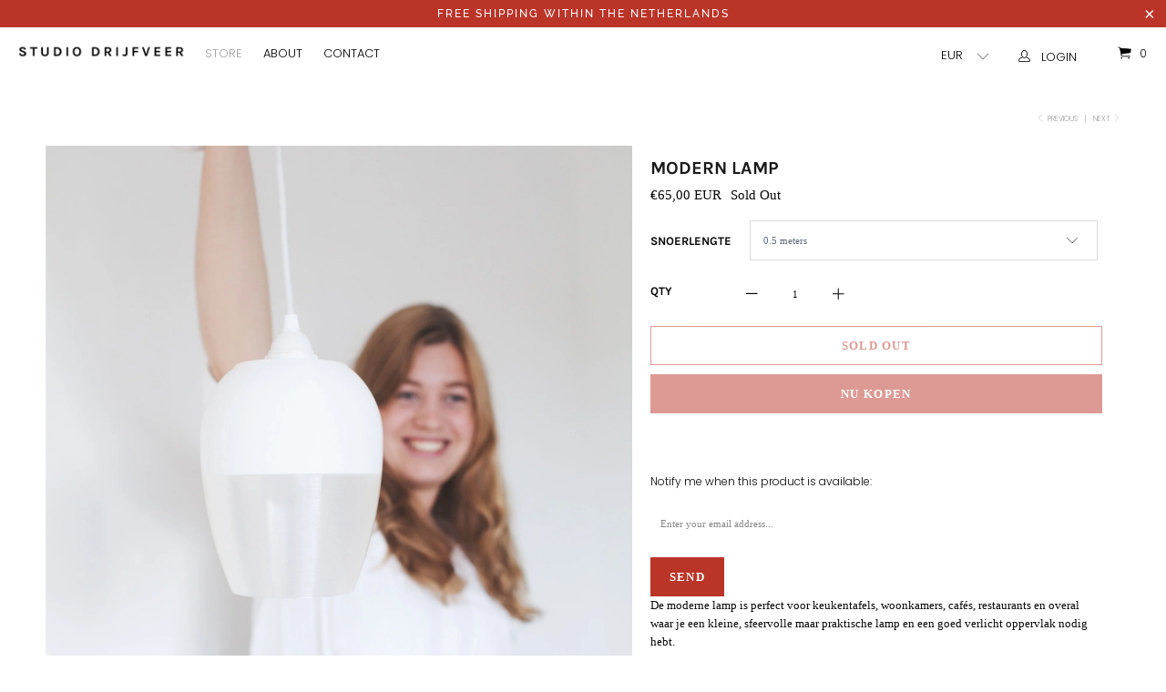

--- FILE ---
content_type: text/html; charset=utf-8
request_url: https://studiodrijfveer.com/nl/collections/frontpage/products/3d-printed-lamp
body_size: 28357
content:


 <!DOCTYPE html>
<html lang="nl"> <head> <meta name="p:domain_verify" content="8207558113224551fdb1a60a256f6941"/> <meta charset="utf-8"> <meta http-equiv="cleartype" content="on"> <meta name="robots" content="index,follow"> <!-- Mobile Specific Metas --> <meta name="HandheldFriendly" content="True"> <meta name="MobileOptimized" content="320"> <meta name="viewport" content="width=device-width,initial-scale=1"> <meta name="theme-color" content="#ffffff"> <title>
      Modern Lamp - Studio Drijfveer</title> <link rel="preconnect dns-prefetch" href="https://fonts.shopifycdn.com" /> <link rel="preconnect dns-prefetch" href="https://cdn.shopify.com" /> <link rel="preconnect dns-prefetch" href="https://v.shopify.com" /> <link rel="preconnect dns-prefetch" href="https://cdn.shopifycloud.com" /> <link rel="preconnect dns-prefetch" href="https://productreviews.shopifycdn.com" /> <link rel="stylesheet" href="https://cdnjs.cloudflare.com/ajax/libs/fancybox/3.5.6/jquery.fancybox.css"> <!-- Stylesheets for Turbo "5.0.5" --> <link href="//studiodrijfveer.com/cdn/shop/t/30/assets/styles.scss.css?v=72630807560142483021759259732" rel="stylesheet" type="text/css" media="all" />
<link rel="stylesheet" href="https://cdnjs.cloudflare.com/ajax/libs/font-awesome/4.7.0/css/font-awesome.min.css"> <script>
      window.lazySizesConfig = window.lazySizesConfig || {};

      lazySizesConfig.expand = 300;
      lazySizesConfig.loadHidden = false;

      /*! lazysizes - v4.1.4 */
      !function(a,b){var c=b(a,a.document);a.lazySizes=c,"object"==typeof module&&module.exports&&(module.exports=c)}(window,function(a,b){"use strict";if(b.getElementsByClassName){var c,d,e=b.documentElement,f=a.Date,g=a.HTMLPictureElement,h="addEventListener",i="getAttribute",j=a[h],k=a.setTimeout,l=a.requestAnimationFrame||k,m=a.requestIdleCallback,n=/^picture$/i,o=["load","error","lazyincluded","_lazyloaded"],p={},q=Array.prototype.forEach,r=function(a,b){return p[b]||(p[b]=new RegExp("(\\s|^)"+b+"(\\s|$)")),p[b].test(a[i]("class")||"")&&p[b]},s=function(a,b){r(a,b)||a.setAttribute("class",(a[i]("class")||"").trim()+" "+b)},t=function(a,b){var c;(c=r(a,b))&&a.setAttribute("class",(a[i]("class")||"").replace(c," "))},u=function(a,b,c){var d=c?h:"removeEventListener";c&&u(a,b),o.forEach(function(c){a[d](c,b)})},v=function(a,d,e,f,g){var h=b.createEvent("Event");return e||(e={}),e.instance=c,h.initEvent(d,!f,!g),h.detail=e,a.dispatchEvent(h),h},w=function(b,c){var e;!g&&(e=a.picturefill||d.pf)?(c&&c.src&&!b[i]("srcset")&&b.setAttribute("srcset",c.src),e({reevaluate:!0,elements:[b]})):c&&c.src&&(b.src=c.src)},x=function(a,b){return(getComputedStyle(a,null)||{})[b]},y=function(a,b,c){for(c=c||a.offsetWidth;c<d.minSize&&b&&!a._lazysizesWidth;)c=b.offsetWidth,b=b.parentNode;return c},z=function(){var a,c,d=[],e=[],f=d,g=function(){var b=f;for(f=d.length?e:d,a=!0,c=!1;b.length;)b.shift()();a=!1},h=function(d,e){a&&!e?d.apply(this,arguments):(f.push(d),c||(c=!0,(b.hidden?k:l)(g)))};return h._lsFlush=g,h}(),A=function(a,b){return b?function(){z(a)}:function(){var b=this,c=arguments;z(function(){a.apply(b,c)})}},B=function(a){var b,c=0,e=d.throttleDelay,g=d.ricTimeout,h=function(){b=!1,c=f.now(),a()},i=m&&g>49?function(){m(h,{timeout:g}),g!==d.ricTimeout&&(g=d.ricTimeout)}:A(function(){k(h)},!0);return function(a){var d;(a=a===!0)&&(g=33),b||(b=!0,d=e-(f.now()-c),0>d&&(d=0),a||9>d?i():k(i,d))}},C=function(a){var b,c,d=99,e=function(){b=null,a()},g=function(){var a=f.now()-c;d>a?k(g,d-a):(m||e)(e)};return function(){c=f.now(),b||(b=k(g,d))}};!function(){var b,c={lazyClass:"lazyload",loadedClass:"lazyloaded",loadingClass:"lazyloading",preloadClass:"lazypreload",errorClass:"lazyerror",autosizesClass:"lazyautosizes",srcAttr:"data-src",srcsetAttr:"data-srcset",sizesAttr:"data-sizes",minSize:40,customMedia:{},init:!0,expFactor:1.5,hFac:.8,loadMode:2,loadHidden:!0,ricTimeout:0,throttleDelay:125};d=a.lazySizesConfig||a.lazysizesConfig||{};for(b in c)b in d||(d[b]=c[b]);a.lazySizesConfig=d,k(function(){d.init&&F()})}();var D=function(){var g,l,m,o,p,y,D,F,G,H,I,J,K,L,M=/^img$/i,N=/^iframe$/i,O="onscroll"in a&&!/(gle|ing)bot/.test(navigator.userAgent),P=0,Q=0,R=0,S=-1,T=function(a){R--,a&&a.target&&u(a.target,T),(!a||0>R||!a.target)&&(R=0)},U=function(a,c){var d,f=a,g="hidden"==x(b.body,"visibility")||"hidden"!=x(a.parentNode,"visibility")&&"hidden"!=x(a,"visibility");for(F-=c,I+=c,G-=c,H+=c;g&&(f=f.offsetParent)&&f!=b.body&&f!=e;)g=(x(f,"opacity")||1)>0,g&&"visible"!=x(f,"overflow")&&(d=f.getBoundingClientRect(),g=H>d.left&&G<d.right&&I>d.top-1&&F<d.bottom+1);return g},V=function(){var a,f,h,j,k,m,n,p,q,r=c.elements;if((o=d.loadMode)&&8>R&&(a=r.length)){f=0,S++,null==K&&("expand"in d||(d.expand=e.clientHeight>500&&e.clientWidth>500?500:370),J=d.expand,K=J*d.expFactor),K>Q&&1>R&&S>2&&o>2&&!b.hidden?(Q=K,S=0):Q=o>1&&S>1&&6>R?J:P;for(;a>f;f++)if(r[f]&&!r[f]._lazyRace)if(O)if((p=r[f][i]("data-expand"))&&(m=1*p)||(m=Q),q!==m&&(y=innerWidth+m*L,D=innerHeight+m,n=-1*m,q=m),h=r[f].getBoundingClientRect(),(I=h.bottom)>=n&&(F=h.top)<=D&&(H=h.right)>=n*L&&(G=h.left)<=y&&(I||H||G||F)&&(d.loadHidden||"hidden"!=x(r[f],"visibility"))&&(l&&3>R&&!p&&(3>o||4>S)||U(r[f],m))){if(ba(r[f]),k=!0,R>9)break}else!k&&l&&!j&&4>R&&4>S&&o>2&&(g[0]||d.preloadAfterLoad)&&(g[0]||!p&&(I||H||G||F||"auto"!=r[f][i](d.sizesAttr)))&&(j=g[0]||r[f]);else ba(r[f]);j&&!k&&ba(j)}},W=B(V),X=function(a){s(a.target,d.loadedClass),t(a.target,d.loadingClass),u(a.target,Z),v(a.target,"lazyloaded")},Y=A(X),Z=function(a){Y({target:a.target})},$=function(a,b){try{a.contentWindow.location.replace(b)}catch(c){a.src=b}},_=function(a){var b,c=a[i](d.srcsetAttr);(b=d.customMedia[a[i]("data-media")||a[i]("media")])&&a.setAttribute("media",b),c&&a.setAttribute("srcset",c)},aa=A(function(a,b,c,e,f){var g,h,j,l,o,p;(o=v(a,"lazybeforeunveil",b)).defaultPrevented||(e&&(c?s(a,d.autosizesClass):a.setAttribute("sizes",e)),h=a[i](d.srcsetAttr),g=a[i](d.srcAttr),f&&(j=a.parentNode,l=j&&n.test(j.nodeName||"")),p=b.firesLoad||"src"in a&&(h||g||l),o={target:a},p&&(u(a,T,!0),clearTimeout(m),m=k(T,2500),s(a,d.loadingClass),u(a,Z,!0)),l&&q.call(j.getElementsByTagName("source"),_),h?a.setAttribute("srcset",h):g&&!l&&(N.test(a.nodeName)?$(a,g):a.src=g),f&&(h||l)&&w(a,{src:g})),a._lazyRace&&delete a._lazyRace,t(a,d.lazyClass),z(function(){(!p||a.complete&&a.naturalWidth>1)&&(p?T(o):R--,X(o))},!0)}),ba=function(a){var b,c=M.test(a.nodeName),e=c&&(a[i](d.sizesAttr)||a[i]("sizes")),f="auto"==e;(!f&&l||!c||!a[i]("src")&&!a.srcset||a.complete||r(a,d.errorClass)||!r(a,d.lazyClass))&&(b=v(a,"lazyunveilread").detail,f&&E.updateElem(a,!0,a.offsetWidth),a._lazyRace=!0,R++,aa(a,b,f,e,c))},ca=function(){if(!l){if(f.now()-p<999)return void k(ca,999);var a=C(function(){d.loadMode=3,W()});l=!0,d.loadMode=3,W(),j("scroll",function(){3==d.loadMode&&(d.loadMode=2),a()},!0)}};return{_:function(){p=f.now(),c.elements=b.getElementsByClassName(d.lazyClass),g=b.getElementsByClassName(d.lazyClass+" "+d.preloadClass),L=d.hFac,j("scroll",W,!0),j("resize",W,!0),a.MutationObserver?new MutationObserver(W).observe(e,{childList:!0,subtree:!0,attributes:!0}):(e[h]("DOMNodeInserted",W,!0),e[h]("DOMAttrModified",W,!0),setInterval(W,999)),j("hashchange",W,!0),["focus","mouseover","click","load","transitionend","animationend","webkitAnimationEnd"].forEach(function(a){b[h](a,W,!0)}),/d$|^c/.test(b.readyState)?ca():(j("load",ca),b[h]("DOMContentLoaded",W),k(ca,2e4)),c.elements.length?(V(),z._lsFlush()):W()},checkElems:W,unveil:ba}}(),E=function(){var a,c=A(function(a,b,c,d){var e,f,g;if(a._lazysizesWidth=d,d+="px",a.setAttribute("sizes",d),n.test(b.nodeName||""))for(e=b.getElementsByTagName("source"),f=0,g=e.length;g>f;f++)e[f].setAttribute("sizes",d);c.detail.dataAttr||w(a,c.detail)}),e=function(a,b,d){var e,f=a.parentNode;f&&(d=y(a,f,d),e=v(a,"lazybeforesizes",{width:d,dataAttr:!!b}),e.defaultPrevented||(d=e.detail.width,d&&d!==a._lazysizesWidth&&c(a,f,e,d)))},f=function(){var b,c=a.length;if(c)for(b=0;c>b;b++)e(a[b])},g=C(f);return{_:function(){a=b.getElementsByClassName(d.autosizesClass),j("resize",g)},checkElems:g,updateElem:e}}(),F=function(){F.i||(F.i=!0,E._(),D._())};return c={cfg:d,autoSizer:E,loader:D,init:F,uP:w,aC:s,rC:t,hC:r,fire:v,gW:y,rAF:z}}});

      /*! lazysizes - v4.1.4 */
      !function(a,b){var c=function(){b(a.lazySizes),a.removeEventListener("lazyunveilread",c,!0)};b=b.bind(null,a,a.document),"object"==typeof module&&module.exports?b(require("lazysizes")):a.lazySizes?c():a.addEventListener("lazyunveilread",c,!0)}(window,function(a,b,c){"use strict";function d(){this.ratioElems=b.getElementsByClassName("lazyaspectratio"),this._setupEvents(),this.processImages()}if(a.addEventListener){var e,f,g,h=Array.prototype.forEach,i=/^picture$/i,j="data-aspectratio",k="img["+j+"]",l=function(b){return a.matchMedia?(l=function(a){return!a||(matchMedia(a)||{}).matches})(b):a.Modernizr&&Modernizr.mq?!b||Modernizr.mq(b):!b},m=c.aC,n=c.rC,o=c.cfg;d.prototype={_setupEvents:function(){var a=this,c=function(b){b.naturalWidth<36?a.addAspectRatio(b,!0):a.removeAspectRatio(b,!0)},d=function(){a.processImages()};b.addEventListener("load",function(a){a.target.getAttribute&&a.target.getAttribute(j)&&c(a.target)},!0),addEventListener("resize",function(){var b,d=function(){h.call(a.ratioElems,c)};return function(){clearTimeout(b),b=setTimeout(d,99)}}()),b.addEventListener("DOMContentLoaded",d),addEventListener("load",d)},processImages:function(a){var c,d;a||(a=b),c="length"in a&&!a.nodeName?a:a.querySelectorAll(k);for(d=0;d<c.length;d++)c[d].naturalWidth>36?this.removeAspectRatio(c[d]):this.addAspectRatio(c[d])},getSelectedRatio:function(a){var b,c,d,e,f,g=a.parentNode;if(g&&i.test(g.nodeName||""))for(d=g.getElementsByTagName("source"),b=0,c=d.length;c>b;b++)if(e=d[b].getAttribute("data-media")||d[b].getAttribute("media"),o.customMedia[e]&&(e=o.customMedia[e]),l(e)){f=d[b].getAttribute(j);break}return f||a.getAttribute(j)||""},parseRatio:function(){var a=/^\s*([+\d\.]+)(\s*[\/x]\s*([+\d\.]+))?\s*$/,b={};return function(c){var d;return!b[c]&&(d=c.match(a))&&(d[3]?b[c]=d[1]/d[3]:b[c]=1*d[1]),b[c]}}(),addAspectRatio:function(b,c){var d,e=b.offsetWidth,f=b.offsetHeight;return c||m(b,"lazyaspectratio"),36>e&&0>=f?void((e||f&&a.console)&&console.log("Define width or height of image, so we can calculate the other dimension")):(d=this.getSelectedRatio(b),d=this.parseRatio(d),void(d&&(e?b.style.height=e/d+"px":b.style.width=f*d+"px")))},removeAspectRatio:function(a){n(a,"lazyaspectratio"),a.style.height="",a.style.width="",a.removeAttribute(j)}},f=function(){g=a.jQuery||a.Zepto||a.shoestring||a.$,g&&g.fn&&!g.fn.imageRatio&&g.fn.filter&&g.fn.add&&g.fn.find?g.fn.imageRatio=function(){return e.processImages(this.find(k).add(this.filter(k))),this}:g=!1},f(),setTimeout(f),e=new d,a.imageRatio=e,"object"==typeof module&&module.exports?module.exports=e:"function"==typeof define&&define.amd&&define(e)}});

        /*! lazysizes - v4.1.5 */
        !function(a,b){var c=function(){b(a.lazySizes),a.removeEventListener("lazyunveilread",c,!0)};b=b.bind(null,a,a.document),"object"==typeof module&&module.exports?b(require("lazysizes")):a.lazySizes?c():a.addEventListener("lazyunveilread",c,!0)}(window,function(a,b,c){"use strict";if(a.addEventListener){var d=/\s+/g,e=/\s*\|\s+|\s+\|\s*/g,f=/^(.+?)(?:\s+\[\s*(.+?)\s*\])(?:\s+\[\s*(.+?)\s*\])?$/,g=/^\s*\(*\s*type\s*:\s*(.+?)\s*\)*\s*$/,h=/\(|\)|'/,i={contain:1,cover:1},j=function(a){var b=c.gW(a,a.parentNode);return(!a._lazysizesWidth||b>a._lazysizesWidth)&&(a._lazysizesWidth=b),a._lazysizesWidth},k=function(a){var b;return b=(getComputedStyle(a)||{getPropertyValue:function(){}}).getPropertyValue("background-size"),!i[b]&&i[a.style.backgroundSize]&&(b=a.style.backgroundSize),b},l=function(a,b){if(b){var c=b.match(g);c&&c[1]?a.setAttribute("type",c[1]):a.setAttribute("media",lazySizesConfig.customMedia[b]||b)}},m=function(a,c,g){var h=b.createElement("picture"),i=c.getAttribute(lazySizesConfig.sizesAttr),j=c.getAttribute("data-ratio"),k=c.getAttribute("data-optimumx");c._lazybgset&&c._lazybgset.parentNode==c&&c.removeChild(c._lazybgset),Object.defineProperty(g,"_lazybgset",{value:c,writable:!0}),Object.defineProperty(c,"_lazybgset",{value:h,writable:!0}),a=a.replace(d," ").split(e),h.style.display="none",g.className=lazySizesConfig.lazyClass,1!=a.length||i||(i="auto"),a.forEach(function(a){var c,d=b.createElement("source");i&&"auto"!=i&&d.setAttribute("sizes",i),(c=a.match(f))?(d.setAttribute(lazySizesConfig.srcsetAttr,c[1]),l(d,c[2]),l(d,c[3])):d.setAttribute(lazySizesConfig.srcsetAttr,a),h.appendChild(d)}),i&&(g.setAttribute(lazySizesConfig.sizesAttr,i),c.removeAttribute(lazySizesConfig.sizesAttr),c.removeAttribute("sizes")),k&&g.setAttribute("data-optimumx",k),j&&g.setAttribute("data-ratio",j),h.appendChild(g),c.appendChild(h)},n=function(a){if(a.target._lazybgset){var b=a.target,d=b._lazybgset,e=b.currentSrc||b.src;if(e){var f=c.fire(d,"bgsetproxy",{src:e,useSrc:h.test(e)?JSON.stringify(e):e});f.defaultPrevented||(d.style.backgroundImage="url("+f.detail.useSrc+")")}b._lazybgsetLoading&&(c.fire(d,"_lazyloaded",{},!1,!0),delete b._lazybgsetLoading)}};addEventListener("lazybeforeunveil",function(a){var d,e,f;!a.defaultPrevented&&(d=a.target.getAttribute("data-bgset"))&&(f=a.target,e=b.createElement("img"),e.alt="",e._lazybgsetLoading=!0,a.detail.firesLoad=!0,m(d,f,e),setTimeout(function(){c.loader.unveil(e),c.rAF(function(){c.fire(e,"_lazyloaded",{},!0,!0),e.complete&&n({target:e})})}))}),b.addEventListener("load",n,!0),a.addEventListener("lazybeforesizes",function(a){if(a.detail.instance==c&&a.target._lazybgset&&a.detail.dataAttr){var b=a.target._lazybgset,d=k(b);i[d]&&(a.target._lazysizesParentFit=d,c.rAF(function(){a.target.setAttribute("data-parent-fit",d),a.target._lazysizesParentFit&&delete a.target._lazysizesParentFit}))}},!0),b.documentElement.addEventListener("lazybeforesizes",function(a){!a.defaultPrevented&&a.target._lazybgset&&a.detail.instance==c&&(a.detail.width=j(a.target._lazybgset))})}});</script> <script>
      
Shopify = window.Shopify || {};Shopify.theme_settings = {};Shopify.currency_settings = {};Shopify.theme_settings.display_tos_checkbox = false;Shopify.theme_settings.go_to_checkout = true;Shopify.theme_settings.cart_action = "ajax";Shopify.theme_settings.collection_swatches = false;Shopify.theme_settings.collection_secondary_image = false;Shopify.theme_settings.show_multiple_currencies = true;Shopify.theme_settings.currency_format = "money_with_currency_format";Shopify.currency_settings.shopifyMultiCurrencyIsEnabled = false;Shopify.currency_settings.shop_currency = "EUR";Shopify.currency_settings.default_currency = "EUR";Shopify.currency_settings.money_with_currency_format = "€{{amount_with_comma_separator}} EUR";Shopify.currency_settings.money_format = "€{{amount_with_comma_separator}}";Shopify.theme_settings.display_inventory_left = false;Shopify.theme_settings.inventory_threshold = 10;Shopify.theme_settings.limit_quantity = false;Shopify.theme_settings.menu_position = "inline";Shopify.theme_settings.newsletter_popup = false;Shopify.theme_settings.newsletter_popup_days = "7";Shopify.theme_settings.newsletter_popup_mobile = false;Shopify.theme_settings.newsletter_popup_seconds = 8;Shopify.theme_settings.pagination_type = "infinite_scroll";Shopify.theme_settings.search_pagination_type = "infinite_scroll";Shopify.theme_settings.enable_shopify_review_comments = true;Shopify.theme_settings.enable_shopify_collection_badges = false;Shopify.theme_settings.quick_shop_thumbnail_position = "bottom-thumbnails";Shopify.theme_settings.product_form_style = "dropdown";Shopify.theme_settings.sale_banner_enabled = false;Shopify.theme_settings.display_savings = true;Shopify.theme_settings.display_sold_out_price = true;Shopify.theme_settings.sold_out_text = "Sold Out";Shopify.theme_settings.free_text = "Free";Shopify.theme_settings.search_option = "products";Shopify.theme_settings.search_items_to_display = 5;Shopify.theme_settings.enable_autocomplete = true;Shopify.theme_settings.page_dots_enabled = true;Shopify.theme_settings.slideshow_arrow_size = "light";Shopify.theme_settings.quick_shop_enabled = false;Shopify.translation =Shopify.translation || {};Shopify.translation.agree_to_terms_warning = "You must agree with the terms and conditions to checkout.";Shopify.translation.one_item_left = "item left";Shopify.translation.items_left_text = "items left";Shopify.translation.cart_savings_text = "Total Savings";Shopify.translation.cart_discount_text = "korting";Shopify.translation.cart_subtotal_text = "Subtotal";Shopify.translation.cart_remove_text = "verwijderen";Shopify.translation.newsletter_success_text = "Thank you for joining our mailing list!";Shopify.translation.notify_email = "Enter your email address...";Shopify.translation.notify_email_value = "Translation missing: nl.contact.fields.email";Shopify.translation.notify_email_send = "Send";Shopify.translation.notify_message_first = "Please notify me when ";Shopify.translation.notify_message_last = " becomes available - ";Shopify.translation.notify_success_text = "Thanks! We will notify you when this product becomes available!";Shopify.translation.add_to_cart = "Add to Cart";Shopify.translation.coming_soon_text = "Coming Soon";Shopify.translation.sold_out_text = "Sold Out";Shopify.translation.sale_text = "Sale";Shopify.translation.savings_text = "You Save";Shopify.translation.free_price_text = "Translation missing: nl.settings.free_price_text";Shopify.translation.from_text = "from";Shopify.translation.new_text = "New";Shopify.translation.pre_order_text = "Pre-Order";Shopify.translation.unavailable_text = "Unavailable";Shopify.translation.all_results = "View all results";</script> <meta name="description" content="De moderne lamp is perfect voor keukentafels, woonkamers, cafés, restaurants en overal waar je een kleine, sfeervolle maar praktische lamp en een goed verlicht oppervlak nodig hebt. De lampenkap is 3D geprint met duurzaam filament." /> <link rel="shortcut icon" type="image/x-icon" href="//studiodrijfveer.com/cdn/shop/t/30/assets/favicon.png?v=148718616098839658131588337496"> <link rel="canonical" href="https://studiodrijfveer.com/nl/products/3d-printed-lamp" /> <script>window.performance && window.performance.mark && window.performance.mark('shopify.content_for_header.start');</script><meta name="google-site-verification" content="psW03g7PZwnMFvNAOCIV-N7i2xWGneNrVphbbwa7I_4">
<meta id="shopify-digital-wallet" name="shopify-digital-wallet" content="/4942168136/digital_wallets/dialog">
<meta name="shopify-checkout-api-token" content="e0bb91a973d8d012322b2bb2afff5a3d">
<meta id="in-context-paypal-metadata" data-shop-id="4942168136" data-venmo-supported="false" data-environment="production" data-locale="nl_NL" data-paypal-v4="true" data-currency="EUR">
<link rel="alternate" hreflang="x-default" href="https://studiodrijfveer.com/products/3d-printed-lamp">
<link rel="alternate" hreflang="en" href="https://studiodrijfveer.com/products/3d-printed-lamp">
<link rel="alternate" hreflang="nl" href="https://studiodrijfveer.com/nl/products/3d-printed-lamp">
<link rel="alternate" type="application/json+oembed" href="https://studiodrijfveer.com/nl/products/3d-printed-lamp.oembed">
<script async="async" src="/checkouts/internal/preloads.js?locale=nl-NL"></script>
<script id="shopify-features" type="application/json">{"accessToken":"e0bb91a973d8d012322b2bb2afff5a3d","betas":["rich-media-storefront-analytics"],"domain":"studiodrijfveer.com","predictiveSearch":true,"shopId":4942168136,"locale":"nl"}</script>
<script>var Shopify = Shopify || {};
Shopify.shop = "drijfveer2.myshopify.com";
Shopify.locale = "nl";
Shopify.currency = {"active":"EUR","rate":"1.0"};
Shopify.country = "NL";
Shopify.theme = {"name":"Copy of SG-Turbo-florence-(25-03-20) - Dev","id":81562402888,"schema_name":"Turbo","schema_version":"5.0.5","theme_store_id":null,"role":"main"};
Shopify.theme.handle = "null";
Shopify.theme.style = {"id":null,"handle":null};
Shopify.cdnHost = "studiodrijfveer.com/cdn";
Shopify.routes = Shopify.routes || {};
Shopify.routes.root = "/nl/";</script>
<script type="module">!function(o){(o.Shopify=o.Shopify||{}).modules=!0}(window);</script>
<script>!function(o){function n(){var o=[];function n(){o.push(Array.prototype.slice.apply(arguments))}return n.q=o,n}var t=o.Shopify=o.Shopify||{};t.loadFeatures=n(),t.autoloadFeatures=n()}(window);</script>
<script id="shop-js-analytics" type="application/json">{"pageType":"product"}</script>
<script defer="defer" async type="module" src="//studiodrijfveer.com/cdn/shopifycloud/shop-js/modules/v2/client.init-shop-cart-sync_BHF27ruw.nl.esm.js"></script>
<script defer="defer" async type="module" src="//studiodrijfveer.com/cdn/shopifycloud/shop-js/modules/v2/chunk.common_Dwaf6e9K.esm.js"></script>
<script type="module">
  await import("//studiodrijfveer.com/cdn/shopifycloud/shop-js/modules/v2/client.init-shop-cart-sync_BHF27ruw.nl.esm.js");
await import("//studiodrijfveer.com/cdn/shopifycloud/shop-js/modules/v2/chunk.common_Dwaf6e9K.esm.js");

  window.Shopify.SignInWithShop?.initShopCartSync?.({"fedCMEnabled":true,"windoidEnabled":true});

</script>
<script>(function() {
  var isLoaded = false;
  function asyncLoad() {
    if (isLoaded) return;
    isLoaded = true;
    var urls = ["https:\/\/cdn.shopify.com\/s\/files\/1\/0049\/4216\/8136\/t\/30\/assets\/booster_eu_cookie_4942168136.js?v=1620214094\u0026shop=drijfveer2.myshopify.com"];
    for (var i = 0; i <urls.length; i++) {
      var s = document.createElement('script');
      s.type = 'text/javascript';
      s.async = true;
      s.src = urls[i];
      var x = document.getElementsByTagName('script')[0];
      x.parentNode.insertBefore(s, x);
    }
  };
  if(window.attachEvent) {
    window.attachEvent('onload', asyncLoad);
  } else {
    window.addEventListener('load', asyncLoad, false);
  }
})();</script>
<script id="__st">var __st={"a":4942168136,"offset":3600,"reqid":"09d1ed88-487b-4b10-8723-72c751764076-1768848233","pageurl":"studiodrijfveer.com\/nl\/collections\/frontpage\/products\/3d-printed-lamp","u":"681e6258f019","p":"product","rtyp":"product","rid":1649853431880};</script>
<script>window.ShopifyPaypalV4VisibilityTracking = true;</script>
<script id="captcha-bootstrap">!function(){'use strict';const t='contact',e='account',n='new_comment',o=[[t,t],['blogs',n],['comments',n],[t,'customer']],c=[[e,'customer_login'],[e,'guest_login'],[e,'recover_customer_password'],[e,'create_customer']],r=t=>t.map((([t,e])=>`form[action*='/${t}']:not([data-nocaptcha='true']) input[name='form_type'][value='${e}']`)).join(','),a=t=>()=>t?[...document.querySelectorAll(t)].map((t=>t.form)):[];function s(){const t=[...o],e=r(t);return a(e)}const i='password',u='form_key',d=['recaptcha-v3-token','g-recaptcha-response','h-captcha-response',i],f=()=>{try{return window.sessionStorage}catch{return}},m='__shopify_v',_=t=>t.elements[u];function p(t,e,n=!1){try{const o=window.sessionStorage,c=JSON.parse(o.getItem(e)),{data:r}=function(t){const{data:e,action:n}=t;return t[m]||n?{data:e,action:n}:{data:t,action:n}}(c);for(const[e,n]of Object.entries(r))t.elements[e]&&(t.elements[e].value=n);n&&o.removeItem(e)}catch(o){console.error('form repopulation failed',{error:o})}}const l='form_type',E='cptcha';function T(t){t.dataset[E]=!0}const w=window,h=w.document,L='Shopify',v='ce_forms',y='captcha';let A=!1;((t,e)=>{const n=(g='f06e6c50-85a8-45c8-87d0-21a2b65856fe',I='https://cdn.shopify.com/shopifycloud/storefront-forms-hcaptcha/ce_storefront_forms_captcha_hcaptcha.v1.5.2.iife.js',D={infoText:'Beschermd door hCaptcha',privacyText:'Privacy',termsText:'Voorwaarden'},(t,e,n)=>{const o=w[L][v],c=o.bindForm;if(c)return c(t,g,e,D).then(n);var r;o.q.push([[t,g,e,D],n]),r=I,A||(h.body.append(Object.assign(h.createElement('script'),{id:'captcha-provider',async:!0,src:r})),A=!0)});var g,I,D;w[L]=w[L]||{},w[L][v]=w[L][v]||{},w[L][v].q=[],w[L][y]=w[L][y]||{},w[L][y].protect=function(t,e){n(t,void 0,e),T(t)},Object.freeze(w[L][y]),function(t,e,n,w,h,L){const[v,y,A,g]=function(t,e,n){const i=e?o:[],u=t?c:[],d=[...i,...u],f=r(d),m=r(i),_=r(d.filter((([t,e])=>n.includes(e))));return[a(f),a(m),a(_),s()]}(w,h,L),I=t=>{const e=t.target;return e instanceof HTMLFormElement?e:e&&e.form},D=t=>v().includes(t);t.addEventListener('submit',(t=>{const e=I(t);if(!e)return;const n=D(e)&&!e.dataset.hcaptchaBound&&!e.dataset.recaptchaBound,o=_(e),c=g().includes(e)&&(!o||!o.value);(n||c)&&t.preventDefault(),c&&!n&&(function(t){try{if(!f())return;!function(t){const e=f();if(!e)return;const n=_(t);if(!n)return;const o=n.value;o&&e.removeItem(o)}(t);const e=Array.from(Array(32),(()=>Math.random().toString(36)[2])).join('');!function(t,e){_(t)||t.append(Object.assign(document.createElement('input'),{type:'hidden',name:u})),t.elements[u].value=e}(t,e),function(t,e){const n=f();if(!n)return;const o=[...t.querySelectorAll(`input[type='${i}']`)].map((({name:t})=>t)),c=[...d,...o],r={};for(const[a,s]of new FormData(t).entries())c.includes(a)||(r[a]=s);n.setItem(e,JSON.stringify({[m]:1,action:t.action,data:r}))}(t,e)}catch(e){console.error('failed to persist form',e)}}(e),e.submit())}));const S=(t,e)=>{t&&!t.dataset[E]&&(n(t,e.some((e=>e===t))),T(t))};for(const o of['focusin','change'])t.addEventListener(o,(t=>{const e=I(t);D(e)&&S(e,y())}));const B=e.get('form_key'),M=e.get(l),P=B&&M;t.addEventListener('DOMContentLoaded',(()=>{const t=y();if(P)for(const e of t)e.elements[l].value===M&&p(e,B);[...new Set([...A(),...v().filter((t=>'true'===t.dataset.shopifyCaptcha))])].forEach((e=>S(e,t)))}))}(h,new URLSearchParams(w.location.search),n,t,e,['guest_login'])})(!0,!1)}();</script>
<script integrity="sha256-4kQ18oKyAcykRKYeNunJcIwy7WH5gtpwJnB7kiuLZ1E=" data-source-attribution="shopify.loadfeatures" defer="defer" src="//studiodrijfveer.com/cdn/shopifycloud/storefront/assets/storefront/load_feature-a0a9edcb.js" crossorigin="anonymous"></script>
<script data-source-attribution="shopify.dynamic_checkout.dynamic.init">var Shopify=Shopify||{};Shopify.PaymentButton=Shopify.PaymentButton||{isStorefrontPortableWallets:!0,init:function(){window.Shopify.PaymentButton.init=function(){};var t=document.createElement("script");t.src="https://studiodrijfveer.com/cdn/shopifycloud/portable-wallets/latest/portable-wallets.nl.js",t.type="module",document.head.appendChild(t)}};
</script>
<script data-source-attribution="shopify.dynamic_checkout.buyer_consent">
  function portableWalletsHideBuyerConsent(e){var t=document.getElementById("shopify-buyer-consent"),n=document.getElementById("shopify-subscription-policy-button");t&&n&&(t.classList.add("hidden"),t.setAttribute("aria-hidden","true"),n.removeEventListener("click",e))}function portableWalletsShowBuyerConsent(e){var t=document.getElementById("shopify-buyer-consent"),n=document.getElementById("shopify-subscription-policy-button");t&&n&&(t.classList.remove("hidden"),t.removeAttribute("aria-hidden"),n.addEventListener("click",e))}window.Shopify?.PaymentButton&&(window.Shopify.PaymentButton.hideBuyerConsent=portableWalletsHideBuyerConsent,window.Shopify.PaymentButton.showBuyerConsent=portableWalletsShowBuyerConsent);
</script>
<script>
  function portableWalletsCleanup(e){e&&e.src&&console.error("Failed to load portable wallets script "+e.src);var t=document.querySelectorAll("shopify-accelerated-checkout .shopify-payment-button__skeleton, shopify-accelerated-checkout-cart .wallet-cart-button__skeleton"),e=document.getElementById("shopify-buyer-consent");for(let e=0;e<t.length;e++)t[e].remove();e&&e.remove()}function portableWalletsNotLoadedAsModule(e){e instanceof ErrorEvent&&"string"==typeof e.message&&e.message.includes("import.meta")&&"string"==typeof e.filename&&e.filename.includes("portable-wallets")&&(window.removeEventListener("error",portableWalletsNotLoadedAsModule),window.Shopify.PaymentButton.failedToLoad=e,"loading"===document.readyState?document.addEventListener("DOMContentLoaded",window.Shopify.PaymentButton.init):window.Shopify.PaymentButton.init())}window.addEventListener("error",portableWalletsNotLoadedAsModule);
</script>

<script type="module" src="https://studiodrijfveer.com/cdn/shopifycloud/portable-wallets/latest/portable-wallets.nl.js" onError="portableWalletsCleanup(this)" crossorigin="anonymous"></script>
<script nomodule>
  document.addEventListener("DOMContentLoaded", portableWalletsCleanup);
</script>

<link id="shopify-accelerated-checkout-styles" rel="stylesheet" media="screen" href="https://studiodrijfveer.com/cdn/shopifycloud/portable-wallets/latest/accelerated-checkout-backwards-compat.css" crossorigin="anonymous">
<style id="shopify-accelerated-checkout-cart">
        #shopify-buyer-consent {
  margin-top: 1em;
  display: inline-block;
  width: 100%;
}

#shopify-buyer-consent.hidden {
  display: none;
}

#shopify-subscription-policy-button {
  background: none;
  border: none;
  padding: 0;
  text-decoration: underline;
  font-size: inherit;
  cursor: pointer;
}

#shopify-subscription-policy-button::before {
  box-shadow: none;
}

      </style>

<script>window.performance && window.performance.mark && window.performance.mark('shopify.content_for_header.end');</script> 
 

    

<meta name="author" content="Studio Drijfveer">
<meta property="og:url" content="https://studiodrijfveer.com/nl/products/3d-printed-lamp">
<meta property="og:site_name" content="Studio Drijfveer"> <meta property="og:type" content="product"> <meta property="og:title" content="Modern Lamp"> <meta property="og:image" content="https://studiodrijfveer.com/cdn/shop/products/StudioDrijfveer_181219_0115_1_600x.jpg?v=1597957971"> <meta property="og:image:secure_url" content="https://studiodrijfveer.com/cdn/shop/products/StudioDrijfveer_181219_0115_1_600x.jpg?v=1597957971"> <meta property="og:image:width" content="2400"> <meta property="og:image:height" content="2400"> <meta property="og:image" content="https://studiodrijfveer.com/cdn/shop/products/StudioDrijfveer_181219_0203_600x.jpg?v=1597957971"> <meta property="og:image:secure_url" content="https://studiodrijfveer.com/cdn/shop/products/StudioDrijfveer_181219_0203_600x.jpg?v=1597957971"> <meta property="og:image:width" content="2397"> <meta property="og:image:height" content="2396"> <meta property="og:image" content="https://studiodrijfveer.com/cdn/shop/products/StudioDrijfveer_181219_0198_600x.jpg?v=1597938446"> <meta property="og:image:secure_url" content="https://studiodrijfveer.com/cdn/shop/products/StudioDrijfveer_181219_0198_600x.jpg?v=1597938446"> <meta property="og:image:width" content="2400"> <meta property="og:image:height" content="2400"> <meta property="product:price:amount" content="65,00"> <meta property="product:price:currency" content="EUR"> <meta property="og:description" content="De moderne lamp is perfect voor keukentafels, woonkamers, cafés, restaurants en overal waar je een kleine, sfeervolle maar praktische lamp en een goed verlicht oppervlak nodig hebt. De lampenkap is 3D geprint met duurzaam filament.">




<meta name="twitter:card" content="summary"> <meta name="twitter:title" content="Modern Lamp"> <meta name="twitter:description" content="De moderne lamp is perfect voor keukentafels, woonkamers, cafés, restaurants en overal waar je een kleine, sfeervolle maar praktische lamp en een goed verlicht oppervlak nodig hebt. Omschrijving Afmetingen Verzenden Een handig hulpmiddel wanneer de ruimte op het aanrecht beperkt is en een geweldig alternatief voor het populaire magnetische wandrek, dat alleen stalen messen kan bevatten. Dit drijvende rek daarentegen kan messen van alle materialen en in totaal maximaal 6 messen bevatten. De messen glijden in een sleuf van perfect formaat, waardoor de messen niet zijwaarts kantelen.Verkrijgbaar in Europees eiken of Amerikaans notenhout met een handgewreven olieafwerking (voedselveilig) die de natuurlijke nerf mooi naar voren brengt en tevens het hout beschermt tegen vocht. Handgemaakt in Nederland. Lengte: 400 mm (15,75 inch)Diepte: 47 mm (1,85 inch)Hoogte: 32 mm (1,25 inch)Afmeting sleuf: 3 mm x 50 mm (0,12 x 2 inch)Gewicht van"> <meta name="twitter:image" content="https://studiodrijfveer.com/cdn/shop/products/StudioDrijfveer_181219_0115_1_240x.jpg?v=1597957971"> <meta name="twitter:image:width" content="240"> <meta name="twitter:image:height" content="240"> <meta name="twitter:image:alt" content="Modern Lamp"> <link rel="prev" href="/nl/collections/frontpage/products/wallhook"> <link rel="next" href="/nl/collections/frontpage/products/paper-roll-refill"> <meta name="facebook-domain-verification" content="a3ksffa40ya2z9mn9tadgebi29hmon" />
<!-- BEGIN app block: shopify://apps/fontify/blocks/app-embed/334490e2-2153-4a2e-a452-e90bdeffa3cc --><link rel="preconnect" href="https://cdn.nitroapps.co" crossorigin=""><!-- Shop metafields --><style type="text/css" id="nitro-fontify">
				 
		 
					@font-face {
				font-family: 'Pluto Medium';
				src: url(https://cdn.shopify.com/s/files/1/2800/8456/t/3/assets/drijfveer2-pluto-medium.TTF?v=1586732510);
			}
			.top_link {
				font-family: 'Pluto Medium' ;
									font-size: 11px;
letter-spacing: 0.09em;
font-weight: 400;
				 
				/** 3 **/
			}
		 
		
	</style>
<script>
    console.log(null);
    console.log(null);
  </script><script
  type="text/javascript"
  id="fontify-scripts"
>
  
  (function () {
    // Prevent duplicate execution
    if (window.fontifyScriptInitialized) {
      return;
    }
    window.fontifyScriptInitialized = true;

    if (window.opener) {
      // Remove existing listener if any before adding new one
      if (window.fontifyMessageListener) {
        window.removeEventListener('message', window.fontifyMessageListener, false);
      }

      function watchClosedWindow() {
        let itv = setInterval(function () {
          if (!window.opener || window.opener.closed) {
            clearInterval(itv);
            window.close();
          }
        }, 1000);
      }

      // Helper function to inject scripts and links from vite-tag content
      function injectScript(encodedContent) {
        

        // Decode HTML entities
        const tempTextarea = document.createElement('textarea');
        tempTextarea.innerHTML = encodedContent;
        const viteContent = tempTextarea.value;

        // Parse HTML content
        const tempDiv = document.createElement('div');
        tempDiv.innerHTML = viteContent;

        // Track duplicates within tempDiv only
        const scriptIds = new Set();
        const scriptSrcs = new Set();
        const linkKeys = new Set();

        // Helper to clone element attributes
        function cloneAttributes(source, target) {
          Array.from(source.attributes).forEach(function(attr) {
            if (attr.name === 'crossorigin') {
              target.crossOrigin = attr.value;
            } else {
              target.setAttribute(attr.name, attr.value);
            }
          });
          if (source.textContent) {
            target.textContent = source.textContent;
          }
        }

        // Inject scripts (filter duplicates within tempDiv)
        tempDiv.querySelectorAll('script').forEach(function(script) {
          const scriptId = script.getAttribute('id');
          const scriptSrc = script.getAttribute('src');

          // Skip if duplicate in tempDiv
          if ((scriptId && scriptIds.has(scriptId)) || (scriptSrc && scriptSrcs.has(scriptSrc))) {
            return;
          }

          // Track script
          if (scriptId) scriptIds.add(scriptId);
          if (scriptSrc) scriptSrcs.add(scriptSrc);

          // Clone and inject
          const newScript = document.createElement('script');
          cloneAttributes(script, newScript);

          document.head.appendChild(newScript);
        });

        // Inject links (filter duplicates within tempDiv)
        tempDiv.querySelectorAll('link').forEach(function(link) {
          const linkHref = link.getAttribute('href');
          const linkRel = link.getAttribute('rel') || '';
          const key = linkHref + '|' + linkRel;

          // Skip if duplicate in tempDiv
          if (linkHref && linkKeys.has(key)) {
            return;
          }

          // Track link
          if (linkHref) linkKeys.add(key);

          // Clone and inject
          const newLink = document.createElement('link');
          cloneAttributes(link, newLink);
          document.head.appendChild(newLink);
        });
      }

      // Function to apply preview font data


      function receiveMessage(event) {
        watchClosedWindow();
        if (event.data.action == 'fontify_ready') {
          console.log('fontify_ready');
          injectScript(`&lt;!-- BEGIN app snippet: vite-tag --&gt;


  &lt;script src=&quot;https://cdn.shopify.com/extensions/019bafe3-77e1-7e6a-87b2-cbeff3e5cd6f/fontify-polaris-11/assets/main-B3V8Mu2P.js&quot; type=&quot;module&quot; crossorigin=&quot;anonymous&quot;&gt;&lt;/script&gt;

&lt;!-- END app snippet --&gt;
  &lt;!-- BEGIN app snippet: vite-tag --&gt;


  &lt;link href=&quot;//cdn.shopify.com/extensions/019bafe3-77e1-7e6a-87b2-cbeff3e5cd6f/fontify-polaris-11/assets/main-GVRB1u2d.css&quot; rel=&quot;stylesheet&quot; type=&quot;text/css&quot; media=&quot;all&quot; /&gt;

&lt;!-- END app snippet --&gt;
`);

        } else if (event.data.action == 'font_audit_ready') {
          injectScript(`&lt;!-- BEGIN app snippet: vite-tag --&gt;


  &lt;script src=&quot;https://cdn.shopify.com/extensions/019bafe3-77e1-7e6a-87b2-cbeff3e5cd6f/fontify-polaris-11/assets/audit-DDeWPAiq.js&quot; type=&quot;module&quot; crossorigin=&quot;anonymous&quot;&gt;&lt;/script&gt;

&lt;!-- END app snippet --&gt;
  &lt;!-- BEGIN app snippet: vite-tag --&gt;


  &lt;link href=&quot;//cdn.shopify.com/extensions/019bafe3-77e1-7e6a-87b2-cbeff3e5cd6f/fontify-polaris-11/assets/audit-CNr6hPle.css&quot; rel=&quot;stylesheet&quot; type=&quot;text/css&quot; media=&quot;all&quot; /&gt;

&lt;!-- END app snippet --&gt;
`);

        } else if (event.data.action == 'preview_font_data') {
          const fontData = event?.data || null;
          window.fontifyPreviewData = fontData;
          injectScript(`&lt;!-- BEGIN app snippet: vite-tag --&gt;


  &lt;script src=&quot;https://cdn.shopify.com/extensions/019bafe3-77e1-7e6a-87b2-cbeff3e5cd6f/fontify-polaris-11/assets/preview-CH6oXAfY.js&quot; type=&quot;module&quot; crossorigin=&quot;anonymous&quot;&gt;&lt;/script&gt;

&lt;!-- END app snippet --&gt;
`);
        }
      }

      // Store reference to listener for cleanup
      window.fontifyMessageListener = receiveMessage;
      window.addEventListener('message', receiveMessage, false);

      // Send init message when window is opened from opener
      if (window.opener) {
        window.opener.postMessage({ action: `${window.name}_init`, data: JSON.parse(JSON.stringify({})) }, '*');
      }
    }
  })();
</script>


<!-- END app block --><script src="https://cdn.shopify.com/extensions/8d2c31d3-a828-4daf-820f-80b7f8e01c39/nova-eu-cookie-bar-gdpr-4/assets/nova-cookie-app-embed.js" type="text/javascript" defer="defer"></script>
<link href="https://cdn.shopify.com/extensions/8d2c31d3-a828-4daf-820f-80b7f8e01c39/nova-eu-cookie-bar-gdpr-4/assets/nova-cookie.css" rel="stylesheet" type="text/css" media="all">
<link href="https://monorail-edge.shopifysvc.com" rel="dns-prefetch">
<script>(function(){if ("sendBeacon" in navigator && "performance" in window) {try {var session_token_from_headers = performance.getEntriesByType('navigation')[0].serverTiming.find(x => x.name == '_s').description;} catch {var session_token_from_headers = undefined;}var session_cookie_matches = document.cookie.match(/_shopify_s=([^;]*)/);var session_token_from_cookie = session_cookie_matches && session_cookie_matches.length === 2 ? session_cookie_matches[1] : "";var session_token = session_token_from_headers || session_token_from_cookie || "";function handle_abandonment_event(e) {var entries = performance.getEntries().filter(function(entry) {return /monorail-edge.shopifysvc.com/.test(entry.name);});if (!window.abandonment_tracked && entries.length === 0) {window.abandonment_tracked = true;var currentMs = Date.now();var navigation_start = performance.timing.navigationStart;var payload = {shop_id: 4942168136,url: window.location.href,navigation_start,duration: currentMs - navigation_start,session_token,page_type: "product"};window.navigator.sendBeacon("https://monorail-edge.shopifysvc.com/v1/produce", JSON.stringify({schema_id: "online_store_buyer_site_abandonment/1.1",payload: payload,metadata: {event_created_at_ms: currentMs,event_sent_at_ms: currentMs}}));}}window.addEventListener('pagehide', handle_abandonment_event);}}());</script>
<script id="web-pixels-manager-setup">(function e(e,d,r,n,o){if(void 0===o&&(o={}),!Boolean(null===(a=null===(i=window.Shopify)||void 0===i?void 0:i.analytics)||void 0===a?void 0:a.replayQueue)){var i,a;window.Shopify=window.Shopify||{};var t=window.Shopify;t.analytics=t.analytics||{};var s=t.analytics;s.replayQueue=[],s.publish=function(e,d,r){return s.replayQueue.push([e,d,r]),!0};try{self.performance.mark("wpm:start")}catch(e){}var l=function(){var e={modern:/Edge?\/(1{2}[4-9]|1[2-9]\d|[2-9]\d{2}|\d{4,})\.\d+(\.\d+|)|Firefox\/(1{2}[4-9]|1[2-9]\d|[2-9]\d{2}|\d{4,})\.\d+(\.\d+|)|Chrom(ium|e)\/(9{2}|\d{3,})\.\d+(\.\d+|)|(Maci|X1{2}).+ Version\/(15\.\d+|(1[6-9]|[2-9]\d|\d{3,})\.\d+)([,.]\d+|)( \(\w+\)|)( Mobile\/\w+|) Safari\/|Chrome.+OPR\/(9{2}|\d{3,})\.\d+\.\d+|(CPU[ +]OS|iPhone[ +]OS|CPU[ +]iPhone|CPU IPhone OS|CPU iPad OS)[ +]+(15[._]\d+|(1[6-9]|[2-9]\d|\d{3,})[._]\d+)([._]\d+|)|Android:?[ /-](13[3-9]|1[4-9]\d|[2-9]\d{2}|\d{4,})(\.\d+|)(\.\d+|)|Android.+Firefox\/(13[5-9]|1[4-9]\d|[2-9]\d{2}|\d{4,})\.\d+(\.\d+|)|Android.+Chrom(ium|e)\/(13[3-9]|1[4-9]\d|[2-9]\d{2}|\d{4,})\.\d+(\.\d+|)|SamsungBrowser\/([2-9]\d|\d{3,})\.\d+/,legacy:/Edge?\/(1[6-9]|[2-9]\d|\d{3,})\.\d+(\.\d+|)|Firefox\/(5[4-9]|[6-9]\d|\d{3,})\.\d+(\.\d+|)|Chrom(ium|e)\/(5[1-9]|[6-9]\d|\d{3,})\.\d+(\.\d+|)([\d.]+$|.*Safari\/(?![\d.]+ Edge\/[\d.]+$))|(Maci|X1{2}).+ Version\/(10\.\d+|(1[1-9]|[2-9]\d|\d{3,})\.\d+)([,.]\d+|)( \(\w+\)|)( Mobile\/\w+|) Safari\/|Chrome.+OPR\/(3[89]|[4-9]\d|\d{3,})\.\d+\.\d+|(CPU[ +]OS|iPhone[ +]OS|CPU[ +]iPhone|CPU IPhone OS|CPU iPad OS)[ +]+(10[._]\d+|(1[1-9]|[2-9]\d|\d{3,})[._]\d+)([._]\d+|)|Android:?[ /-](13[3-9]|1[4-9]\d|[2-9]\d{2}|\d{4,})(\.\d+|)(\.\d+|)|Mobile Safari.+OPR\/([89]\d|\d{3,})\.\d+\.\d+|Android.+Firefox\/(13[5-9]|1[4-9]\d|[2-9]\d{2}|\d{4,})\.\d+(\.\d+|)|Android.+Chrom(ium|e)\/(13[3-9]|1[4-9]\d|[2-9]\d{2}|\d{4,})\.\d+(\.\d+|)|Android.+(UC? ?Browser|UCWEB|U3)[ /]?(15\.([5-9]|\d{2,})|(1[6-9]|[2-9]\d|\d{3,})\.\d+)\.\d+|SamsungBrowser\/(5\.\d+|([6-9]|\d{2,})\.\d+)|Android.+MQ{2}Browser\/(14(\.(9|\d{2,})|)|(1[5-9]|[2-9]\d|\d{3,})(\.\d+|))(\.\d+|)|K[Aa][Ii]OS\/(3\.\d+|([4-9]|\d{2,})\.\d+)(\.\d+|)/},d=e.modern,r=e.legacy,n=navigator.userAgent;return n.match(d)?"modern":n.match(r)?"legacy":"unknown"}(),u="modern"===l?"modern":"legacy",c=(null!=n?n:{modern:"",legacy:""})[u],f=function(e){return[e.baseUrl,"/wpm","/b",e.hashVersion,"modern"===e.buildTarget?"m":"l",".js"].join("")}({baseUrl:d,hashVersion:r,buildTarget:u}),m=function(e){var d=e.version,r=e.bundleTarget,n=e.surface,o=e.pageUrl,i=e.monorailEndpoint;return{emit:function(e){var a=e.status,t=e.errorMsg,s=(new Date).getTime(),l=JSON.stringify({metadata:{event_sent_at_ms:s},events:[{schema_id:"web_pixels_manager_load/3.1",payload:{version:d,bundle_target:r,page_url:o,status:a,surface:n,error_msg:t},metadata:{event_created_at_ms:s}}]});if(!i)return console&&console.warn&&console.warn("[Web Pixels Manager] No Monorail endpoint provided, skipping logging."),!1;try{return self.navigator.sendBeacon.bind(self.navigator)(i,l)}catch(e){}var u=new XMLHttpRequest;try{return u.open("POST",i,!0),u.setRequestHeader("Content-Type","text/plain"),u.send(l),!0}catch(e){return console&&console.warn&&console.warn("[Web Pixels Manager] Got an unhandled error while logging to Monorail."),!1}}}}({version:r,bundleTarget:l,surface:e.surface,pageUrl:self.location.href,monorailEndpoint:e.monorailEndpoint});try{o.browserTarget=l,function(e){var d=e.src,r=e.async,n=void 0===r||r,o=e.onload,i=e.onerror,a=e.sri,t=e.scriptDataAttributes,s=void 0===t?{}:t,l=document.createElement("script"),u=document.querySelector("head"),c=document.querySelector("body");if(l.async=n,l.src=d,a&&(l.integrity=a,l.crossOrigin="anonymous"),s)for(var f in s)if(Object.prototype.hasOwnProperty.call(s,f))try{l.dataset[f]=s[f]}catch(e){}if(o&&l.addEventListener("load",o),i&&l.addEventListener("error",i),u)u.appendChild(l);else{if(!c)throw new Error("Did not find a head or body element to append the script");c.appendChild(l)}}({src:f,async:!0,onload:function(){if(!function(){var e,d;return Boolean(null===(d=null===(e=window.Shopify)||void 0===e?void 0:e.analytics)||void 0===d?void 0:d.initialized)}()){var d=window.webPixelsManager.init(e)||void 0;if(d){var r=window.Shopify.analytics;r.replayQueue.forEach((function(e){var r=e[0],n=e[1],o=e[2];d.publishCustomEvent(r,n,o)})),r.replayQueue=[],r.publish=d.publishCustomEvent,r.visitor=d.visitor,r.initialized=!0}}},onerror:function(){return m.emit({status:"failed",errorMsg:"".concat(f," has failed to load")})},sri:function(e){var d=/^sha384-[A-Za-z0-9+/=]+$/;return"string"==typeof e&&d.test(e)}(c)?c:"",scriptDataAttributes:o}),m.emit({status:"loading"})}catch(e){m.emit({status:"failed",errorMsg:(null==e?void 0:e.message)||"Unknown error"})}}})({shopId: 4942168136,storefrontBaseUrl: "https://studiodrijfveer.com",extensionsBaseUrl: "https://extensions.shopifycdn.com/cdn/shopifycloud/web-pixels-manager",monorailEndpoint: "https://monorail-edge.shopifysvc.com/unstable/produce_batch",surface: "storefront-renderer",enabledBetaFlags: ["2dca8a86"],webPixelsConfigList: [{"id":"1152483668","configuration":"{\"config\":\"{\\\"pixel_id\\\":\\\"AW-573262907\\\",\\\"target_country\\\":\\\"DE\\\",\\\"gtag_events\\\":[{\\\"type\\\":\\\"search\\\",\\\"action_label\\\":\\\"AW-573262907\\\/zQ4zCPWv1uoBELuYrZEC\\\"},{\\\"type\\\":\\\"begin_checkout\\\",\\\"action_label\\\":\\\"AW-573262907\\\/tLx8CLCs1uoBELuYrZEC\\\"},{\\\"type\\\":\\\"view_item\\\",\\\"action_label\\\":[\\\"AW-573262907\\\/fWG6CKqs1uoBELuYrZEC\\\",\\\"MC-HS7BVELTVF\\\"]},{\\\"type\\\":\\\"purchase\\\",\\\"action_label\\\":[\\\"AW-573262907\\\/NoAYCKes1uoBELuYrZEC\\\",\\\"MC-HS7BVELTVF\\\"]},{\\\"type\\\":\\\"page_view\\\",\\\"action_label\\\":[\\\"AW-573262907\\\/tqiqCKSs1uoBELuYrZEC\\\",\\\"MC-HS7BVELTVF\\\"]},{\\\"type\\\":\\\"add_payment_info\\\",\\\"action_label\\\":\\\"AW-573262907\\\/e4mPCPiv1uoBELuYrZEC\\\"},{\\\"type\\\":\\\"add_to_cart\\\",\\\"action_label\\\":\\\"AW-573262907\\\/FijxCK2s1uoBELuYrZEC\\\"}],\\\"enable_monitoring_mode\\\":false}\"}","eventPayloadVersion":"v1","runtimeContext":"OPEN","scriptVersion":"b2a88bafab3e21179ed38636efcd8a93","type":"APP","apiClientId":1780363,"privacyPurposes":[],"dataSharingAdjustments":{"protectedCustomerApprovalScopes":["read_customer_address","read_customer_email","read_customer_name","read_customer_personal_data","read_customer_phone"]}},{"id":"291045716","configuration":"{\"pixel_id\":\"321343792301069\",\"pixel_type\":\"facebook_pixel\",\"metaapp_system_user_token\":\"-\"}","eventPayloadVersion":"v1","runtimeContext":"OPEN","scriptVersion":"ca16bc87fe92b6042fbaa3acc2fbdaa6","type":"APP","apiClientId":2329312,"privacyPurposes":["ANALYTICS","MARKETING","SALE_OF_DATA"],"dataSharingAdjustments":{"protectedCustomerApprovalScopes":["read_customer_address","read_customer_email","read_customer_name","read_customer_personal_data","read_customer_phone"]}},{"id":"159220052","configuration":"{\"tagID\":\"2614313362185\"}","eventPayloadVersion":"v1","runtimeContext":"STRICT","scriptVersion":"18031546ee651571ed29edbe71a3550b","type":"APP","apiClientId":3009811,"privacyPurposes":["ANALYTICS","MARKETING","SALE_OF_DATA"],"dataSharingAdjustments":{"protectedCustomerApprovalScopes":["read_customer_address","read_customer_email","read_customer_name","read_customer_personal_data","read_customer_phone"]}},{"id":"196706644","eventPayloadVersion":"v1","runtimeContext":"LAX","scriptVersion":"1","type":"CUSTOM","privacyPurposes":["ANALYTICS"],"name":"Google Analytics tag (migrated)"},{"id":"shopify-app-pixel","configuration":"{}","eventPayloadVersion":"v1","runtimeContext":"STRICT","scriptVersion":"0450","apiClientId":"shopify-pixel","type":"APP","privacyPurposes":["ANALYTICS","MARKETING"]},{"id":"shopify-custom-pixel","eventPayloadVersion":"v1","runtimeContext":"LAX","scriptVersion":"0450","apiClientId":"shopify-pixel","type":"CUSTOM","privacyPurposes":["ANALYTICS","MARKETING"]}],isMerchantRequest: false,initData: {"shop":{"name":"Studio Drijfveer","paymentSettings":{"currencyCode":"EUR"},"myshopifyDomain":"drijfveer2.myshopify.com","countryCode":"NL","storefrontUrl":"https:\/\/studiodrijfveer.com\/nl"},"customer":null,"cart":null,"checkout":null,"productVariants":[{"price":{"amount":65.0,"currencyCode":"EUR"},"product":{"title":"Modern Lamp","vendor":"Studio Drijfveer","id":"1649853431880","untranslatedTitle":"Modern Lamp","url":"\/nl\/products\/3d-printed-lamp","type":"Lighting"},"id":"31791773777992","image":{"src":"\/\/studiodrijfveer.com\/cdn\/shop\/products\/StudioDrijfveer_181219_0115_1.jpg?v=1597957971"},"sku":"","title":"0.5 meters","untranslatedTitle":"0.5 meters"},{"price":{"amount":65.0,"currencyCode":"EUR"},"product":{"title":"Modern Lamp","vendor":"Studio Drijfveer","id":"1649853431880","untranslatedTitle":"Modern Lamp","url":"\/nl\/products\/3d-printed-lamp","type":"Lighting"},"id":"31791773810760","image":{"src":"\/\/studiodrijfveer.com\/cdn\/shop\/products\/StudioDrijfveer_181219_0115_1.jpg?v=1597957971"},"sku":"","title":"1.0 meters","untranslatedTitle":"1.0 meters"},{"price":{"amount":65.0,"currencyCode":"EUR"},"product":{"title":"Modern Lamp","vendor":"Studio Drijfveer","id":"1649853431880","untranslatedTitle":"Modern Lamp","url":"\/nl\/products\/3d-printed-lamp","type":"Lighting"},"id":"31791773843528","image":{"src":"\/\/studiodrijfveer.com\/cdn\/shop\/products\/StudioDrijfveer_181219_0115_1.jpg?v=1597957971"},"sku":"","title":"1.5 meters","untranslatedTitle":"1.5 meters"},{"price":{"amount":65.0,"currencyCode":"EUR"},"product":{"title":"Modern Lamp","vendor":"Studio Drijfveer","id":"1649853431880","untranslatedTitle":"Modern Lamp","url":"\/nl\/products\/3d-printed-lamp","type":"Lighting"},"id":"31791773876296","image":{"src":"\/\/studiodrijfveer.com\/cdn\/shop\/products\/StudioDrijfveer_181219_0115_1.jpg?v=1597957971"},"sku":"","title":"2.0 meters","untranslatedTitle":"2.0 meters"},{"price":{"amount":65.0,"currencyCode":"EUR"},"product":{"title":"Modern Lamp","vendor":"Studio Drijfveer","id":"1649853431880","untranslatedTitle":"Modern Lamp","url":"\/nl\/products\/3d-printed-lamp","type":"Lighting"},"id":"31791773909064","image":{"src":"\/\/studiodrijfveer.com\/cdn\/shop\/products\/StudioDrijfveer_181219_0115_1.jpg?v=1597957971"},"sku":"","title":"2.5 meters","untranslatedTitle":"2.5 meters"}],"purchasingCompany":null},},"https://studiodrijfveer.com/cdn","fcfee988w5aeb613cpc8e4bc33m6693e112",{"modern":"","legacy":""},{"shopId":"4942168136","storefrontBaseUrl":"https:\/\/studiodrijfveer.com","extensionBaseUrl":"https:\/\/extensions.shopifycdn.com\/cdn\/shopifycloud\/web-pixels-manager","surface":"storefront-renderer","enabledBetaFlags":"[\"2dca8a86\"]","isMerchantRequest":"false","hashVersion":"fcfee988w5aeb613cpc8e4bc33m6693e112","publish":"custom","events":"[[\"page_viewed\",{}],[\"product_viewed\",{\"productVariant\":{\"price\":{\"amount\":65.0,\"currencyCode\":\"EUR\"},\"product\":{\"title\":\"Modern Lamp\",\"vendor\":\"Studio Drijfveer\",\"id\":\"1649853431880\",\"untranslatedTitle\":\"Modern Lamp\",\"url\":\"\/nl\/products\/3d-printed-lamp\",\"type\":\"Lighting\"},\"id\":\"31791773777992\",\"image\":{\"src\":\"\/\/studiodrijfveer.com\/cdn\/shop\/products\/StudioDrijfveer_181219_0115_1.jpg?v=1597957971\"},\"sku\":\"\",\"title\":\"0.5 meters\",\"untranslatedTitle\":\"0.5 meters\"}}]]"});</script><script>
  window.ShopifyAnalytics = window.ShopifyAnalytics || {};
  window.ShopifyAnalytics.meta = window.ShopifyAnalytics.meta || {};
  window.ShopifyAnalytics.meta.currency = 'EUR';
  var meta = {"product":{"id":1649853431880,"gid":"gid:\/\/shopify\/Product\/1649853431880","vendor":"Studio Drijfveer","type":"Lighting","handle":"3d-printed-lamp","variants":[{"id":31791773777992,"price":6500,"name":"Modern Lamp - 0.5 meters","public_title":"0.5 meters","sku":""},{"id":31791773810760,"price":6500,"name":"Modern Lamp - 1.0 meters","public_title":"1.0 meters","sku":""},{"id":31791773843528,"price":6500,"name":"Modern Lamp - 1.5 meters","public_title":"1.5 meters","sku":""},{"id":31791773876296,"price":6500,"name":"Modern Lamp - 2.0 meters","public_title":"2.0 meters","sku":""},{"id":31791773909064,"price":6500,"name":"Modern Lamp - 2.5 meters","public_title":"2.5 meters","sku":""}],"remote":false},"page":{"pageType":"product","resourceType":"product","resourceId":1649853431880,"requestId":"09d1ed88-487b-4b10-8723-72c751764076-1768848233"}};
  for (var attr in meta) {
    window.ShopifyAnalytics.meta[attr] = meta[attr];
  }
</script>
<script class="analytics">
  (function () {
    var customDocumentWrite = function(content) {
      var jquery = null;

      if (window.jQuery) {
        jquery = window.jQuery;
      } else if (window.Checkout && window.Checkout.$) {
        jquery = window.Checkout.$;
      }

      if (jquery) {
        jquery('body').append(content);
      }
    };

    var hasLoggedConversion = function(token) {
      if (token) {
        return document.cookie.indexOf('loggedConversion=' + token) !== -1;
      }
      return false;
    }

    var setCookieIfConversion = function(token) {
      if (token) {
        var twoMonthsFromNow = new Date(Date.now());
        twoMonthsFromNow.setMonth(twoMonthsFromNow.getMonth() + 2);

        document.cookie = 'loggedConversion=' + token + '; expires=' + twoMonthsFromNow;
      }
    }

    var trekkie = window.ShopifyAnalytics.lib = window.trekkie = window.trekkie || [];
    if (trekkie.integrations) {
      return;
    }
    trekkie.methods = [
      'identify',
      'page',
      'ready',
      'track',
      'trackForm',
      'trackLink'
    ];
    trekkie.factory = function(method) {
      return function() {
        var args = Array.prototype.slice.call(arguments);
        args.unshift(method);
        trekkie.push(args);
        return trekkie;
      };
    };
    for (var i = 0; i < trekkie.methods.length; i++) {
      var key = trekkie.methods[i];
      trekkie[key] = trekkie.factory(key);
    }
    trekkie.load = function(config) {
      trekkie.config = config || {};
      trekkie.config.initialDocumentCookie = document.cookie;
      var first = document.getElementsByTagName('script')[0];
      var script = document.createElement('script');
      script.type = 'text/javascript';
      script.onerror = function(e) {
        var scriptFallback = document.createElement('script');
        scriptFallback.type = 'text/javascript';
        scriptFallback.onerror = function(error) {
                var Monorail = {
      produce: function produce(monorailDomain, schemaId, payload) {
        var currentMs = new Date().getTime();
        var event = {
          schema_id: schemaId,
          payload: payload,
          metadata: {
            event_created_at_ms: currentMs,
            event_sent_at_ms: currentMs
          }
        };
        return Monorail.sendRequest("https://" + monorailDomain + "/v1/produce", JSON.stringify(event));
      },
      sendRequest: function sendRequest(endpointUrl, payload) {
        // Try the sendBeacon API
        if (window && window.navigator && typeof window.navigator.sendBeacon === 'function' && typeof window.Blob === 'function' && !Monorail.isIos12()) {
          var blobData = new window.Blob([payload], {
            type: 'text/plain'
          });

          if (window.navigator.sendBeacon(endpointUrl, blobData)) {
            return true;
          } // sendBeacon was not successful

        } // XHR beacon

        var xhr = new XMLHttpRequest();

        try {
          xhr.open('POST', endpointUrl);
          xhr.setRequestHeader('Content-Type', 'text/plain');
          xhr.send(payload);
        } catch (e) {
          console.log(e);
        }

        return false;
      },
      isIos12: function isIos12() {
        return window.navigator.userAgent.lastIndexOf('iPhone; CPU iPhone OS 12_') !== -1 || window.navigator.userAgent.lastIndexOf('iPad; CPU OS 12_') !== -1;
      }
    };
    Monorail.produce('monorail-edge.shopifysvc.com',
      'trekkie_storefront_load_errors/1.1',
      {shop_id: 4942168136,
      theme_id: 81562402888,
      app_name: "storefront",
      context_url: window.location.href,
      source_url: "//studiodrijfveer.com/cdn/s/trekkie.storefront.cd680fe47e6c39ca5d5df5f0a32d569bc48c0f27.min.js"});

        };
        scriptFallback.async = true;
        scriptFallback.src = '//studiodrijfveer.com/cdn/s/trekkie.storefront.cd680fe47e6c39ca5d5df5f0a32d569bc48c0f27.min.js';
        first.parentNode.insertBefore(scriptFallback, first);
      };
      script.async = true;
      script.src = '//studiodrijfveer.com/cdn/s/trekkie.storefront.cd680fe47e6c39ca5d5df5f0a32d569bc48c0f27.min.js';
      first.parentNode.insertBefore(script, first);
    };
    trekkie.load(
      {"Trekkie":{"appName":"storefront","development":false,"defaultAttributes":{"shopId":4942168136,"isMerchantRequest":null,"themeId":81562402888,"themeCityHash":"13764057260221858172","contentLanguage":"nl","currency":"EUR","eventMetadataId":"1c620524-3b62-47a0-b404-e3a8c7fb9742"},"isServerSideCookieWritingEnabled":true,"monorailRegion":"shop_domain","enabledBetaFlags":["65f19447"]},"Session Attribution":{},"S2S":{"facebookCapiEnabled":true,"source":"trekkie-storefront-renderer","apiClientId":580111}}
    );

    var loaded = false;
    trekkie.ready(function() {
      if (loaded) return;
      loaded = true;

      window.ShopifyAnalytics.lib = window.trekkie;

      var originalDocumentWrite = document.write;
      document.write = customDocumentWrite;
      try { window.ShopifyAnalytics.merchantGoogleAnalytics.call(this); } catch(error) {};
      document.write = originalDocumentWrite;

      window.ShopifyAnalytics.lib.page(null,{"pageType":"product","resourceType":"product","resourceId":1649853431880,"requestId":"09d1ed88-487b-4b10-8723-72c751764076-1768848233","shopifyEmitted":true});

      var match = window.location.pathname.match(/checkouts\/(.+)\/(thank_you|post_purchase)/)
      var token = match? match[1]: undefined;
      if (!hasLoggedConversion(token)) {
        setCookieIfConversion(token);
        window.ShopifyAnalytics.lib.track("Viewed Product",{"currency":"EUR","variantId":31791773777992,"productId":1649853431880,"productGid":"gid:\/\/shopify\/Product\/1649853431880","name":"Modern Lamp - 0.5 meters","price":"65.00","sku":"","brand":"Studio Drijfveer","variant":"0.5 meters","category":"Lighting","nonInteraction":true,"remote":false},undefined,undefined,{"shopifyEmitted":true});
      window.ShopifyAnalytics.lib.track("monorail:\/\/trekkie_storefront_viewed_product\/1.1",{"currency":"EUR","variantId":31791773777992,"productId":1649853431880,"productGid":"gid:\/\/shopify\/Product\/1649853431880","name":"Modern Lamp - 0.5 meters","price":"65.00","sku":"","brand":"Studio Drijfveer","variant":"0.5 meters","category":"Lighting","nonInteraction":true,"remote":false,"referer":"https:\/\/studiodrijfveer.com\/nl\/collections\/frontpage\/products\/3d-printed-lamp"});
      }
    });


        var eventsListenerScript = document.createElement('script');
        eventsListenerScript.async = true;
        eventsListenerScript.src = "//studiodrijfveer.com/cdn/shopifycloud/storefront/assets/shop_events_listener-3da45d37.js";
        document.getElementsByTagName('head')[0].appendChild(eventsListenerScript);

})();</script>
  <script>
  if (!window.ga || (window.ga && typeof window.ga !== 'function')) {
    window.ga = function ga() {
      (window.ga.q = window.ga.q || []).push(arguments);
      if (window.Shopify && window.Shopify.analytics && typeof window.Shopify.analytics.publish === 'function') {
        window.Shopify.analytics.publish("ga_stub_called", {}, {sendTo: "google_osp_migration"});
      }
      console.error("Shopify's Google Analytics stub called with:", Array.from(arguments), "\nSee https://help.shopify.com/manual/promoting-marketing/pixels/pixel-migration#google for more information.");
    };
    if (window.Shopify && window.Shopify.analytics && typeof window.Shopify.analytics.publish === 'function') {
      window.Shopify.analytics.publish("ga_stub_initialized", {}, {sendTo: "google_osp_migration"});
    }
  }
</script>
<script
  defer
  src="https://studiodrijfveer.com/cdn/shopifycloud/perf-kit/shopify-perf-kit-3.0.4.min.js"
  data-application="storefront-renderer"
  data-shop-id="4942168136"
  data-render-region="gcp-us-east1"
  data-page-type="product"
  data-theme-instance-id="81562402888"
  data-theme-name="Turbo"
  data-theme-version="5.0.5"
  data-monorail-region="shop_domain"
  data-resource-timing-sampling-rate="10"
  data-shs="true"
  data-shs-beacon="true"
  data-shs-export-with-fetch="true"
  data-shs-logs-sample-rate="1"
  data-shs-beacon-endpoint="https://studiodrijfveer.com/api/collect"
></script>
</head> <noscript> <style>
      .product_section .product_form,
      .product_gallery {
        opacity: 1;
      }

      .multi_select,
      form .select {
        display: block !important;
      }

      .image-element__wrap {
        display: none;
      }</style></noscript> <body class="product-details"
        data-money-format="€{{amount_with_comma_separator}} EUR"
        data-shop-currency="EUR"
        data-shop-url="https://studiodrijfveer.com"> <!-- "snippets/socialshopwave-helper.liquid" was not rendered, the associated app was uninstalled --> <div id="shopify-section-header" class="shopify-section header-section">



<script type="application/ld+json">
  {
    "@context": "http://schema.org",
    "@type": "Organization",
    "name": "Studio Drijfveer",
    
      
      "logo": "https://studiodrijfveer.com/cdn/shop/files/woordlogo_karla_416x.png?v=1614324321",
    
    "sameAs": [
      "",
      "https://www.facebook.com/studiodrijfveer",
      "https://pinterest.com/studiodrijfveer",
      "https://www.instagram.com/studiodrijfveer",
      "",
      "",
      "",
      ""
    ],
    "url": "https://studiodrijfveer.com"
  }
</script>




<header id="header" class="mobile_nav-fixed--true"> <div class="promo_banner"> <div class="promo_banner__content"> <p>FREE SHIPPING WITHIN THE NETHERLANDS</p></div> <div class="promo_banner-close"></div></div> <div class="top_bar clearfix"> <a class="mobile_nav dropdown_link" data-dropdown-rel="menu" data-no-instant="true"> <div> <span></span> <span></span> <span></span> <span></span></div> <span class="menu_title"></span></a> <a href="https://studiodrijfveer.com" title="Studio Drijfveer" class="mobile_logo logo"> <img src="//studiodrijfveer.com/cdn/shop/files/woordlogo_karla_410x.png?v=1614324321" alt="Studio Drijfveer" /></a> <div class="top_bar--right"> <div class="cart_container"> <a href="/nl/cart" class="fa fa-shopping-cart mini_cart dropdown_link" title="Cart" data-no-instant> <span class="cart_count">0</span></a></div></div></div> <div class="dropdown_container" data-dropdown="menu"> <div class="dropdown"> <ul class="menu" id="mobile_menu"> <li data-mobile-dropdown-rel="store"> <a data-no-instant href="/nl/collections/frontpage" class="parent-link--true">
          Store</a></li> <li data-mobile-dropdown-rel="about"> <a data-no-instant href="/nl/pages/our-story" class="parent-link--true">
          About</a></li> <li data-mobile-dropdown-rel="contact"> <a data-no-instant href="/nl/pages/contact" class="parent-link--true">
          Contact</a></li> <li data-no-instant> <a href="https://shopify.com/4942168136/account?locale=nl&region_country=NL" id="customer_login_link">Login</a></li> <li> <select class="currencies" name="currencies" data-default-shop-currency="EUR" data-currency-converter> <option value="EUR" selected="selected">EUR</option> <option value="USD">USD</option> <option value="CAD">CAD</option> <option value="AUD">AUD</option> <option value="GBP">GBP</option> <option value="JPY">JPY</option></select></li></ul></div></div>
</header>




<header class="feature_image "> <div class="header  header-fixed--true header-background--solid"> <div class="promo_banner"> <div class="promo_banner__content"> <p>FREE SHIPPING WITHIN THE NETHERLANDS</p></div> <div class="promo_banner-close"></div></div> <div class="main_nav_wrapper"> <div class="main_nav clearfix menu-position--inline logo-align--center logo-position--left search-enabled--false"> <div class="logo logo--image"> <a href="https://studiodrijfveer.com" title="Studio Drijfveer"> <img src="//studiodrijfveer.com/cdn/shop/files/woordlogo_karla_410x.png?v=1614324321" class="primary_logo lazyload" alt="Studio Drijfveer" /></a></div> <div class="nav  align_left  clearfix"> <ul class="menu align_left clearfix"> <li><a href="/nl/collections/frontpage" class="active   top_link " data-dropdown-rel="store">Store</a></li> <li><a href="/nl/pages/our-story" class="   top_link " data-dropdown-rel="about">About</a></li> <li><a href="/nl/pages/contact" class="   top_link " data-dropdown-rel="contact">Contact</a></li></ul> <div class="onMenuright"> <div class="cart_container clearfix"> <a href="/nl/cart" class="fa fa-shopping-cart mini_cart dropdown_link" data-no-instant> <span class="cart_count">0</span></a> <div class="tos_warning cart_content animated fadeIn"> <div class="js-empty-cart__message "> <p class="empty_cart">Your Cart is Empty</p></div> <form action="/checkout" method="post" data-total-discount="0" data-money-format="€{{amount_with_comma_separator}}" data-shop-currency="EUR" data-shop-name="Studio Drijfveer" class="hidden" data-cart-form="mini-cart"> <a class="cart_content__continue-shopping secondary_button">
          doorgaan met winkelen</a> <ul class="cart_items js-cart_items clearfix"></ul> <ul> <li class="cart_discounts js-cart_discounts sale"></li> <li class="cart_subtotal js-cart_subtotal"> <span class="right"> <span class="money">€0,00</span></span> <span>Subtotal</span></li> <li class="cart_savings sale js-cart_savings"></li> <li> <button type="submit" class="action_button add_to_cart">Checkout</button></li></ul></form></div></div> <ul class="menu right"> <li> <select class="currencies" name="currencies" data-default-shop-currency="EUR" data-currency-converter> <option value="EUR" selected="selected">EUR</option> <option value="USD">USD</option> <option value="CAD">CAD</option> <option value="AUD">AUD</option> <option value="GBP">GBP</option> <option value="JPY">JPY</option></select></li> <li> <a href="/nl/account" class="icon-user" title="My Account "> <span>Login</span></a></li></ul>
</div></div></div></div></div>
</header>

<style>
  .main_nav div.logo,
  .sticky_nav .main_nav div.logo {
    padding-top: 19px;
    padding-bottom: 19px;
  }

  div.logo img {
    max-width: 205px;
  }

  .nav {
    
    width: 84%;
    float: left;
    
  }

  .nav ul.menu {
    padding-top: 7px;
    padding-bottom: 7px;
  }

  .sticky_nav ul.menu {
    padding-top: 3px;
    padding-bottom: 3px;
  }

  

  

  /* Add padding to the search wrapper when the header is smaller */
  
  .search-enabled--true .search-wrapper {
    padding: 7px 10px 10px 10px;
  }
  

</style>


</div> <div class="mega-menu-container"> <div id="shopify-section-mega-menu-1" class="shopify-section mega-menu-section"> <div class="dropdown_container mega-menu mega-menu-1" data-dropdown=""> <div class="dropdown menu"> <div class="dropdown_content "> <div class="dropdown_column" > <div class="mega-menu__richtext"></div> <div class="mega-menu__richtext"> <p>We are a brand born of a love for the beauty of restraint in design, the inherent grace of feminine strength, and the necessity to treat our environment and each other with love and respect.</p><p><a href="/nl/pages/about" title="Our Story">Read our story</a></p></div></div> <div class="dropdown_column" > <div class="mega-menu__richtext"></div> <div class="mega-menu__image-caption-link"> <a href="/nl/collections/earrings" > <p class="mega-menu__image-caption">EARRINGS</p></a></div> <div class="mega-menu__richtext"></div></div> <div class="dropdown_column" > <div class="mega-menu__richtext"></div> <div class="mega-menu__image-caption-link"> <a href="/nl/collections/necklaces" > <p class="mega-menu__image-caption">NECKLACES</p></a></div> <div class="mega-menu__richtext"></div></div> <div class="dropdown_column" > <div class="mega-menu__richtext"></div> <div class="mega-menu__image-caption-link"> <a href="/nl/collections/rings" > <p class="mega-menu__image-caption">RINGS</p></a></div> <div class="mega-menu__richtext"></div></div> <div class="dropdown_column" > <div class="mega-menu__richtext"></div> <div class="mega-menu__richtext"></div></div></div></div></div> <ul class="mobile-mega-menu hidden" data-mobile-dropdown=""> <div> <li class="mobile-mega-menu_block mega-menu__richtext"></li> <li class="mobile-mega-menu_block"  > <p>We are a brand born of a love for the beauty of restraint in design, the inherent grace of feminine strength, and the necessity to treat our environment and each other with love and respect.</p><p><a href="/nl/pages/about" title="Our Story">Read our story</a></p></li></div> <div> <li class="mobile-mega-menu_block mega-menu__richtext"></li> <li class="mobile-mega-menu_block"> <a href="/nl/collections/earrings" > <p class="mobile-mega-menu__image-caption">EARRINGS</p></a></li> <li class="mobile-mega-menu_block"  ></li></div> <div> <li class="mobile-mega-menu_block mega-menu__richtext"></li> <li class="mobile-mega-menu_block"> <a href="/nl/collections/necklaces" > <p class="mobile-mega-menu__image-caption">NECKLACES</p></a></li> <li class="mobile-mega-menu_block"  ></li></div> <div> <li class="mobile-mega-menu_block mega-menu__richtext"></li> <li class="mobile-mega-menu_block"> <a href="/nl/collections/rings" > <p class="mobile-mega-menu__image-caption">RINGS</p></a></li> <li class="mobile-mega-menu_block"  ></li></div> <div> <li class="mobile-mega-menu_block mega-menu__richtext"></li> <li class="mobile-mega-menu_block"  ></li></div></ul>



</div> <div id="shopify-section-mega-menu-2" class="shopify-section mega-menu-section"> <div class="dropdown_container mega-menu mega-menu-2" data-dropdown="lookbooks"> <div class="dropdown menu"> <div class="dropdown_content "> <div class="dropdown_column" > <div class="mega-menu__richtext"></div> <div class="mega-menu__richtext"> <p>Each of our carefully researched, styled, tested and distributed collections reflects a particular aesthetic and ethos. We hope some of these speak to your own style, and help you refine and redefine your own look and style philosophy in the process.</p></div></div> <div class="dropdown_column" > <div class="mega-menu__richtext"></div> <div class="mega-menu__image-caption-link"> <a href="/nl/pages/gallery" > <p class="mega-menu__image-caption">Linea Collection</p></a></div> <div class="mega-menu__richtext"></div></div> <div class="dropdown_column" > <div class="mega-menu__richtext"></div> <div class="mega-menu__image-caption-link"> <a href="/nl/pages/eclipse-collection" > <p class="mega-menu__image-caption">Eclipse Collection</p></a></div> <div class="mega-menu__richtext"></div></div> <div class="dropdown_column" > <div class="mega-menu__richtext"></div> <div class="mega-menu__image-caption-link"> <a href="/nl/pages/arizona-collection" > <p class="mega-menu__image-caption">Arizona Collection</p></a></div> <div class="mega-menu__richtext"></div></div> <div class="dropdown_column" > <div class="mega-menu__richtext"></div> <div class="mega-menu__richtext"></div></div></div></div></div> <ul class="mobile-mega-menu hidden" data-mobile-dropdown="lookbooks"> <div> <li class="mobile-mega-menu_block mega-menu__richtext"></li> <li class="mobile-mega-menu_block"  > <p>Each of our carefully researched, styled, tested and distributed collections reflects a particular aesthetic and ethos. We hope some of these speak to your own style, and help you refine and redefine your own look and style philosophy in the process.</p></li></div> <div> <li class="mobile-mega-menu_block mega-menu__richtext"></li> <li class="mobile-mega-menu_block"  > <a href="/nl/pages/gallery" > <p class="mobile-mega-menu__image-caption">Linea Collection</p></a></li> <li class="mobile-mega-menu_block"  ></li></div> <div> <li class="mobile-mega-menu_block mega-menu__richtext"></li> <li class="mobile-mega-menu_block"  > <a href="/nl/pages/eclipse-collection" > <p class="mobile-mega-menu__image-caption">Eclipse Collection</p></a></li> <li class="mobile-mega-menu_block"  ></li></div> <div> <li class="mobile-mega-menu_block mega-menu__richtext"></li> <li class="mobile-mega-menu_block"  > <a href="/nl/pages/arizona-collection" > <p class="mobile-mega-menu__image-caption">Arizona Collection</p></a></li> <li class="mobile-mega-menu_block"  ></li></div> <div> <li class="mobile-mega-menu_block mega-menu__richtext"></li> <li class="mobile-mega-menu_block"  ></li></div></ul>



</div></div>

    

      

<div id="shopify-section-product-details-template" class="shopify-section product-template product-details-section">



<a name="pagecontent" id="pagecontent"></a>

<div class="container main content product-name--3d-printed-lamp"> <div class="sixteen columns"> <div class="clearfix breadcrumb-collection"> <div class="nav_arrows breadcrumb_text"> <a href="/nl/collections/frontpage/products/wallhook" title="Previous" class="breadcrumb_link"><span class="icon-left-arrow"> Previous</span></a> <span class="breadcrumb-divider"> |</span> <a href="/nl/collections/frontpage/products/paper-roll-refill" title="Next" class="breadcrumb_link">Next <span class="icon-right-arrow"></span></a></div></div></div> <div class="product clearfix"> <div class="sixteen columns"> <div class="product-1649853431880"
            data-free-text="Free"> <div class="section product_section clearfix js-product_section " data-rv-handle="3d-printed-lamp"> <div class="nine columns medium-down--one-whole alpha">
            
  
  

<div id="ProductGallery" class="gallery-wrap js-product-page-gallery clearfix
            gallery-arrows--true
             bottom-slider 
            "> <div class="product_gallery js-product-gallery product-1649853431880-gallery
               multi-image 
              
              transparentBackground--true
              slideshow_animation--slide"
       data-zoom="false"
       data-autoplay="true"
       data-product-lightbox="true"> <div class="gallery-cell" data-thumb="" data-title="Modern Lamp" data-image-height="2400px//studiodrijfveer.com/cdn/shop/products/StudioDrijfveer_181219_0115_1_5000x.jpg?v=1597957971" data-image-width="2400px"> <a  href="//studiodrijfveer.com/cdn/shop/products/StudioDrijfveer_181219_0115_1_2000x.jpg?v=1597957971"
                  class="lightbox"
                  data-fancybox="1649853431880"
                  rel="product-lightbox"> <div class="image__container" style="max-width: 2400px"> <img  src="//studiodrijfveer.com/cdn/shop/products/StudioDrijfveer_181219_0115_1_100x.jpg?v=1597957971"
                      alt="Modern Lamp"
                      class=" lazyload blur-up"
                      data-index="0"
                      data-image-id="18462960189603"
                      data-sizes="100vw"
                      data-aspectratio="2400px//studiodrijfveer.com/cdn/shop/products/StudioDrijfveer_181219_0115_1_5000x.jpg?v=1597957971/2400px"
                      data-src="//studiodrijfveer.com/cdn/shop/products/StudioDrijfveer_181219_0115_1_2000x.jpg?v=1597957971"
                      srcset=" //studiodrijfveer.com/cdn/shop/products/StudioDrijfveer_181219_0115_1_200x.jpg?v=1597957971 200w,
                                    //studiodrijfveer.com/cdn/shop/products/StudioDrijfveer_181219_0115_1_400x.jpg?v=1597957971 400w,
                                    //studiodrijfveer.com/cdn/shop/products/StudioDrijfveer_181219_0115_1_600x.jpg?v=1597957971 600w,
                                    //studiodrijfveer.com/cdn/shop/products/StudioDrijfveer_181219_0115_1_800x.jpg?v=1597957971 800w,
                                    //studiodrijfveer.com/cdn/shop/products/StudioDrijfveer_181219_0115_1_1200x.jpg?v=1597957971 1200w,
                                    //studiodrijfveer.com/cdn/shop/products/StudioDrijfveer_181219_0115_1_2000x.jpg?v=1597957971 2000w"
                       /></div></a></div> <div class="gallery-cell" data-thumb="" data-title="Modern Lamp" data-image-height="2396px//studiodrijfveer.com/cdn/shop/products/StudioDrijfveer_181219_0203_5000x.jpg?v=1597957971" data-image-width="2397px"> <a  href="//studiodrijfveer.com/cdn/shop/products/StudioDrijfveer_181219_0203_2000x.jpg?v=1597957971"
                  class="lightbox"
                  data-fancybox="1649853431880"
                  rel="product-lightbox"> <div class="image__container" style="max-width: 2397px"> <img  src="//studiodrijfveer.com/cdn/shop/products/StudioDrijfveer_181219_0203_100x.jpg?v=1597957971"
                      alt="Modern Lamp"
                      class=" lazyload blur-up"
                      data-index="1"
                      data-image-id="18626158887075"
                      data-sizes="100vw"
                      data-aspectratio="2396px//studiodrijfveer.com/cdn/shop/products/StudioDrijfveer_181219_0203_5000x.jpg?v=1597957971/2397px"
                      data-src="//studiodrijfveer.com/cdn/shop/products/StudioDrijfveer_181219_0203_2000x.jpg?v=1597957971"
                      srcset=" //studiodrijfveer.com/cdn/shop/products/StudioDrijfveer_181219_0203_200x.jpg?v=1597957971 200w,
                                    //studiodrijfveer.com/cdn/shop/products/StudioDrijfveer_181219_0203_400x.jpg?v=1597957971 400w,
                                    //studiodrijfveer.com/cdn/shop/products/StudioDrijfveer_181219_0203_600x.jpg?v=1597957971 600w,
                                    //studiodrijfveer.com/cdn/shop/products/StudioDrijfveer_181219_0203_800x.jpg?v=1597957971 800w,
                                    //studiodrijfveer.com/cdn/shop/products/StudioDrijfveer_181219_0203_1200x.jpg?v=1597957971 1200w,
                                    //studiodrijfveer.com/cdn/shop/products/StudioDrijfveer_181219_0203_2000x.jpg?v=1597957971 2000w"
                       /></div></a></div> <div class="gallery-cell" data-thumb="" data-title="Modern Lamp" data-image-height="2400px//studiodrijfveer.com/cdn/shop/products/StudioDrijfveer_181219_0198_5000x.jpg?v=1597938446" data-image-width="2400px"> <a  href="//studiodrijfveer.com/cdn/shop/products/StudioDrijfveer_181219_0198_2000x.jpg?v=1597938446"
                  class="lightbox"
                  data-fancybox="1649853431880"
                  rel="product-lightbox"> <div class="image__container" style="max-width: 2400px"> <img  src="//studiodrijfveer.com/cdn/shop/products/StudioDrijfveer_181219_0198_100x.jpg?v=1597938446"
                      alt="Modern Lamp"
                      class=" lazyload blur-up"
                      data-index="2"
                      data-image-id="18626570158243"
                      data-sizes="100vw"
                      data-aspectratio="2400px//studiodrijfveer.com/cdn/shop/products/StudioDrijfveer_181219_0198_5000x.jpg?v=1597938446/2400px"
                      data-src="//studiodrijfveer.com/cdn/shop/products/StudioDrijfveer_181219_0198_2000x.jpg?v=1597938446"
                      srcset=" //studiodrijfveer.com/cdn/shop/products/StudioDrijfveer_181219_0198_200x.jpg?v=1597938446 200w,
                                    //studiodrijfveer.com/cdn/shop/products/StudioDrijfveer_181219_0198_400x.jpg?v=1597938446 400w,
                                    //studiodrijfveer.com/cdn/shop/products/StudioDrijfveer_181219_0198_600x.jpg?v=1597938446 600w,
                                    //studiodrijfveer.com/cdn/shop/products/StudioDrijfveer_181219_0198_800x.jpg?v=1597938446 800w,
                                    //studiodrijfveer.com/cdn/shop/products/StudioDrijfveer_181219_0198_1200x.jpg?v=1597938446 1200w,
                                    //studiodrijfveer.com/cdn/shop/products/StudioDrijfveer_181219_0198_2000x.jpg?v=1597938446 2000w"
                       /></div></a></div> <div class="gallery-cell" data-thumb="" data-title="Modern Lamp" data-image-height="2400px//studiodrijfveer.com/cdn/shop/products/StudioDrijfveer_181219_0441_5000x.jpg?v=1597938446" data-image-width="2400px"> <a  href="//studiodrijfveer.com/cdn/shop/products/StudioDrijfveer_181219_0441_2000x.jpg?v=1597938446"
                  class="lightbox"
                  data-fancybox="1649853431880"
                  rel="product-lightbox"> <div class="image__container" style="max-width: 2400px"> <img  src="//studiodrijfveer.com/cdn/shop/products/StudioDrijfveer_181219_0441_100x.jpg?v=1597938446"
                      alt="Modern Lamp"
                      class=" lazyload blur-up"
                      data-index="3"
                      data-image-id="18626570092707"
                      data-sizes="100vw"
                      data-aspectratio="2400px//studiodrijfveer.com/cdn/shop/products/StudioDrijfveer_181219_0441_5000x.jpg?v=1597938446/2400px"
                      data-src="//studiodrijfveer.com/cdn/shop/products/StudioDrijfveer_181219_0441_2000x.jpg?v=1597938446"
                      srcset=" //studiodrijfveer.com/cdn/shop/products/StudioDrijfveer_181219_0441_200x.jpg?v=1597938446 200w,
                                    //studiodrijfveer.com/cdn/shop/products/StudioDrijfveer_181219_0441_400x.jpg?v=1597938446 400w,
                                    //studiodrijfveer.com/cdn/shop/products/StudioDrijfveer_181219_0441_600x.jpg?v=1597938446 600w,
                                    //studiodrijfveer.com/cdn/shop/products/StudioDrijfveer_181219_0441_800x.jpg?v=1597938446 800w,
                                    //studiodrijfveer.com/cdn/shop/products/StudioDrijfveer_181219_0441_1200x.jpg?v=1597938446 1200w,
                                    //studiodrijfveer.com/cdn/shop/products/StudioDrijfveer_181219_0441_2000x.jpg?v=1597938446 2000w"
                       /></div></a></div> <div class="gallery-cell" data-thumb="" data-title="Modern Lamp" data-image-height="2400px//studiodrijfveer.com/cdn/shop/products/StudiodeRijk_StudioDrijfveerEXTRA2_5000x.jpg?v=1597938446" data-image-width="2400px"> <a  href="//studiodrijfveer.com/cdn/shop/products/StudiodeRijk_StudioDrijfveerEXTRA2_2000x.jpg?v=1597938446"
                  class="lightbox"
                  data-fancybox="1649853431880"
                  rel="product-lightbox"> <div class="image__container" style="max-width: 2400px"> <img  src="//studiodrijfveer.com/cdn/shop/products/StudiodeRijk_StudioDrijfveerEXTRA2_100x.jpg?v=1597938446"
                      alt="Modern Lamp"
                      class=" lazyload blur-up"
                      data-index="4"
                      data-image-id="18626570191011"
                      data-sizes="100vw"
                      data-aspectratio="2400px//studiodrijfveer.com/cdn/shop/products/StudiodeRijk_StudioDrijfveerEXTRA2_5000x.jpg?v=1597938446
    
  /2400px"
                      data-src="//studiodrijfveer.com/cdn/shop/products/StudiodeRijk_StudioDrijfveerEXTRA2_2000x.jpg?v=1597938446"
                      srcset=" //studiodrijfveer.com/cdn/shop/products/StudiodeRijk_StudioDrijfveerEXTRA2_200x.jpg?v=1597938446 200w,
                                    //studiodrijfveer.com/cdn/shop/products/StudiodeRijk_StudioDrijfveerEXTRA2_400x.jpg?v=1597938446 400w,
                                    //studiodrijfveer.com/cdn/shop/products/StudiodeRijk_StudioDrijfveerEXTRA2_600x.jpg?v=1597938446 600w,
                                    //studiodrijfveer.com/cdn/shop/products/StudiodeRijk_StudioDrijfveerEXTRA2_800x.jpg?v=1597938446 800w,
                                    //studiodrijfveer.com/cdn/shop/products/StudiodeRijk_StudioDrijfveerEXTRA2_1200x.jpg?v=1597938446 1200w,
                                    //studiodrijfveer.com/cdn/shop/products/StudiodeRijk_StudioDrijfveerEXTRA2_2000x.jpg?v=1597938446 2000w"
                       /></div></a></div></div> <div  id="ProductGalleryNav" class="product_gallery_nav product_gallery_nav--bottom-slider product-1649853431880-gallery-nav"> <div class="gallery-cell" data-title="Modern Lamp"> <img  src="//studiodrijfveer.com/cdn/shop/products/StudioDrijfveer_181219_0115_1_400x.jpg?v=1597957971"
                      alt="Modern Lamp"
                      data-index="0"
                      data-image-id="18462960189603"
                      data-featured-image="18462960189603"
                      /></div> <div class="gallery-cell" data-title="Modern Lamp"> <img  src="//studiodrijfveer.com/cdn/shop/products/StudioDrijfveer_181219_0203_400x.jpg?v=1597957971"
                      alt="Modern Lamp"
                      data-index="1"
                      data-image-id="18626158887075"
                      data-featured-image="18462960189603"
                      /></div> <div class="gallery-cell" data-title="Modern Lamp"> <img  src="//studiodrijfveer.com/cdn/shop/products/StudioDrijfveer_181219_0198_400x.jpg?v=1597938446"
                      alt="Modern Lamp"
                      data-index="2"
                      data-image-id="18626570158243"
                      data-featured-image="18462960189603"
                      /></div> <div class="gallery-cell" data-title="Modern Lamp"> <img  src="//studiodrijfveer.com/cdn/shop/products/StudioDrijfveer_181219_0441_400x.jpg?v=1597938446"
                      alt="Modern Lamp"
                      data-index="3"
                      data-image-id="18626570092707"
                      data-featured-image="18462960189603"
                      /></div> <div class="gallery-cell" data-title="Modern Lamp"> <img  src="//studiodrijfveer.com/cdn/shop/products/StudiodeRijk_StudioDrijfveerEXTRA2_400x.jpg?v=1597938446"
                      alt="Modern Lamp"
                      data-index="4"
                      data-image-id="18626570191011"
                      data-featured-image="18462960189603"
                      /></div></div>
    
  
</div></div> <div class="seven columns medium-down--one-whole omega"> <h1 class="product_name">Modern Lamp</h1> <span class="shopify-product-reviews-badge" data-id="1649853431880"></span> <div class="feature_divider"></div> <div class="modal_price"> <div class="price__container price__container--display-price-true has-margin-right"> <span content="6500" class=""> <span class="current_price"> <span class="money">€65,00</span></span></span> <span class="was_price"></span> <span class="sale savings"></span></div> <div class="sold-out__container"> <span class="sold_out">Sold Out</span></div></div>
            

            

            
              



<div class="clearfix product_form init smart-payment-button--true product_form_options product_form--dropdown"
      id="product-form-1649853431880"
      data-product-form
      data-options-size="1"
      data-money-format="€{{amount_with_comma_separator}}"
      data-shop-currency="EUR"
      data-select-id="product-select-1649853431880productproduct-details-template"
      data-enable-state="true"
      data-product="{&quot;id&quot;:1649853431880,&quot;title&quot;:&quot;Modern Lamp&quot;,&quot;handle&quot;:&quot;3d-printed-lamp&quot;,&quot;description&quot;:&quot; \u003cp\u003e De moderne lamp is perfect voor keukentafels, woonkamers, cafés, restaurants en overal waar je een kleine, sfeervolle maar praktische lamp en een goed verlicht oppervlak nodig hebt. \u003c\/p\u003e\n\n \n        \u003c!--Start tab labels--\u003e\n        \u003cul class=\&quot;tabs\&quot;\u003e\n          \u003cli\u003e\n            \u003ca class=\&quot;active\&quot; href=\&quot;#tab1\&quot;\u003e\n              Omschrijving\n            \u003c\/a\u003e\n          \u003c\/li\u003e\n          \u003cli\u003e\n            \u003ca href=\&quot;#tab2\&quot; class=\&quot;\&quot;\u003e\n              Afmetingen\n            \u003c\/a\u003e\n          \u003c\/li\u003e\n          \u003cli\u003e\n            \u003ca href=\&quot;#tab3\&quot; class=\&quot;\&quot;\u003e\n              Verzenden\n            \u003c\/a\u003e\n          \u003c\/li\u003e\n        \u003c\/ul\u003e\n        \u003c!--Start tab content--\u003e\n        \u003cul class=\&quot;tabs-content\&quot;\u003e\n          \u003cli class=\&quot;active\&quot; id=\&quot;tab1\&quot; style=\&quot;display: block;\&quot;\u003e\n            \u003cdiv\u003e\n            \u003cp\u003eEen handig hulpmiddel wanneer de ruimte op het aanrecht beperkt is en een geweldig alternatief voor het populaire magnetische wandrek, dat alleen stalen messen kan bevatten. Dit drijvende rek daarentegen kan messen van alle materialen en in totaal maximaal 6 messen bevatten. De messen glijden in een sleuf van perfect formaat, waardoor de messen niet zijwaarts kantelen.\u003c\/p\u003e\u003cp\u003eVerkrijgbaar in Europees eiken of Amerikaans notenhout met een handgewreven olieafwerking (voedselveilig) die de natuurlijke nerf mooi naar voren brengt en tevens het hout beschermt tegen vocht. Handgemaakt in Nederland.\u003c\/p\u003e\n            \u003c\/div\u003e\n          \u003c\/li\u003e\n          \u003cli id=\&quot;tab2\&quot; class=\&quot;\&quot; style=\&quot;display: none;\&quot;\u003e\n            \u003cdiv\u003e\n            \u003cp\u003eLengte: 400 mm (15,75 inch)\u003c\/p\u003e\u003cp\u003eDiepte: 47 mm (1,85 inch)\u003c\/p\u003e\u003cp\u003eHoogte: 32 mm (1,25 inch)\u003c\/p\u003e\u003cp\u003eAfmeting sleuf: 3 mm x 50 mm (0,12 x 2 inch)\u003c\/p\u003e\u003cp\u003eGewicht van het product: 700 g\u003c\/p\u003e\u003cp\u003eHet rek kan aan de muur worden bevestigd met schroeven of extra sterk waterafstotend dubbelzijdig plakband (TESA 55732). Kies bij het bestellen uw gewenste montagesysteem. We raden aan om de dubbelzijdige tape alleen op tegels te gebruiken. Schroeven en pluggen zijn bij uw bestelling inbegrepen als u kiest voor de schroefbevestiging.\u003c\/p\u003e\u003cp\u003eEen andere maat nodig of een andere indeling van messleuven? Stuur ons een bericht en we nemen zo snel mogelijk contact met u op.\u003c\/p\u003e\n            \u003c\/div\u003e\n          \u003c\/li\u003e\n          \u003cli id=\&quot;tab3\&quot; style=\&quot;display: none;\&quot; class=\&quot;\&quot;\u003e\n            \u003cdiv\u003e\n            \u003cp\u003eWereldwijde verzending.\u003c\/p\u003e\u003cp\u003eVerwerkingstijd: 1-2 werkdagen.\u003c\/p\u003e\u003cp\u003eGeschatte verzendkosten per item:\u003c\/p\u003e\u003cp\u003eNederland: gratis\u003c\/p\u003e\u003cp\u003eEuropa: € 9,50 \/ £ 8\u003c\/p\u003e\u003cp\u003eVerenigde Staten: $ 23\u003c\/p\u003e\u003cp\u003eRest van de wereld: $ 23\/33 AUD \/ 31 CAD\u003c\/p\u003e\u003cp\u003eHoud er rekening mee dat er douanerechten van toepassing kunnen zijn, afhankelijk van de invoerwetten. Deze kosten zijn voor rekening van de ontvanger van het pakket.\u003c\/p\u003e\u003cp\u003eEen grote bestelling plaatsen (3 of meer artikelen)? Neem contact met ons op en we kunnen u een verlaagd verzendtarief aanbieden.\u003c\/p\u003e\n            \u003c\/div\u003e\n          \u003c\/li\u003e\n        \u003c\/ul\u003e\n    &quot;,&quot;published_at&quot;:&quot;2020-10-02T11:08:13+02:00&quot;,&quot;created_at&quot;:&quot;2019-03-02T21:19:03+01:00&quot;,&quot;vendor&quot;:&quot;Studio Drijfveer&quot;,&quot;type&quot;:&quot;Lighting&quot;,&quot;tags&quot;:[],&quot;price&quot;:6500,&quot;price_min&quot;:6500,&quot;price_max&quot;:6500,&quot;available&quot;:false,&quot;price_varies&quot;:false,&quot;compare_at_price&quot;:null,&quot;compare_at_price_min&quot;:0,&quot;compare_at_price_max&quot;:0,&quot;compare_at_price_varies&quot;:false,&quot;variants&quot;:[{&quot;id&quot;:31791773777992,&quot;title&quot;:&quot;0.5 meters&quot;,&quot;option1&quot;:&quot;0.5 meters&quot;,&quot;option2&quot;:null,&quot;option3&quot;:null,&quot;sku&quot;:&quot;&quot;,&quot;requires_shipping&quot;:true,&quot;taxable&quot;:true,&quot;featured_image&quot;:null,&quot;available&quot;:false,&quot;name&quot;:&quot;Modern Lamp - 0.5 meters&quot;,&quot;public_title&quot;:&quot;0.5 meters&quot;,&quot;options&quot;:[&quot;0.5 meters&quot;],&quot;price&quot;:6500,&quot;weight&quot;:1300,&quot;compare_at_price&quot;:null,&quot;inventory_management&quot;:&quot;shopify&quot;,&quot;barcode&quot;:&quot;&quot;,&quot;requires_selling_plan&quot;:false,&quot;selling_plan_allocations&quot;:[]},{&quot;id&quot;:31791773810760,&quot;title&quot;:&quot;1.0 meters&quot;,&quot;option1&quot;:&quot;1.0 meters&quot;,&quot;option2&quot;:null,&quot;option3&quot;:null,&quot;sku&quot;:&quot;&quot;,&quot;requires_shipping&quot;:true,&quot;taxable&quot;:true,&quot;featured_image&quot;:null,&quot;available&quot;:false,&quot;name&quot;:&quot;Modern Lamp - 1.0 meters&quot;,&quot;public_title&quot;:&quot;1.0 meters&quot;,&quot;options&quot;:[&quot;1.0 meters&quot;],&quot;price&quot;:6500,&quot;weight&quot;:1300,&quot;compare_at_price&quot;:null,&quot;inventory_management&quot;:&quot;shopify&quot;,&quot;barcode&quot;:&quot;&quot;,&quot;requires_selling_plan&quot;:false,&quot;selling_plan_allocations&quot;:[]},{&quot;id&quot;:31791773843528,&quot;title&quot;:&quot;1.5 meters&quot;,&quot;option1&quot;:&quot;1.5 meters&quot;,&quot;option2&quot;:null,&quot;option3&quot;:null,&quot;sku&quot;:&quot;&quot;,&quot;requires_shipping&quot;:true,&quot;taxable&quot;:true,&quot;featured_image&quot;:null,&quot;available&quot;:false,&quot;name&quot;:&quot;Modern Lamp - 1.5 meters&quot;,&quot;public_title&quot;:&quot;1.5 meters&quot;,&quot;options&quot;:[&quot;1.5 meters&quot;],&quot;price&quot;:6500,&quot;weight&quot;:1300,&quot;compare_at_price&quot;:null,&quot;inventory_management&quot;:&quot;shopify&quot;,&quot;barcode&quot;:&quot;&quot;,&quot;requires_selling_plan&quot;:false,&quot;selling_plan_allocations&quot;:[]},{&quot;id&quot;:31791773876296,&quot;title&quot;:&quot;2.0 meters&quot;,&quot;option1&quot;:&quot;2.0 meters&quot;,&quot;option2&quot;:null,&quot;option3&quot;:null,&quot;sku&quot;:&quot;&quot;,&quot;requires_shipping&quot;:true,&quot;taxable&quot;:true,&quot;featured_image&quot;:null,&quot;available&quot;:false,&quot;name&quot;:&quot;Modern Lamp - 2.0 meters&quot;,&quot;public_title&quot;:&quot;2.0 meters&quot;,&quot;options&quot;:[&quot;2.0 meters&quot;],&quot;price&quot;:6500,&quot;weight&quot;:1300,&quot;compare_at_price&quot;:null,&quot;inventory_management&quot;:&quot;shopify&quot;,&quot;barcode&quot;:&quot;&quot;,&quot;requires_selling_plan&quot;:false,&quot;selling_plan_allocations&quot;:[]},{&quot;id&quot;:31791773909064,&quot;title&quot;:&quot;2.5 meters&quot;,&quot;option1&quot;:&quot;2.5 meters&quot;,&quot;option2&quot;:null,&quot;option3&quot;:null,&quot;sku&quot;:&quot;&quot;,&quot;requires_shipping&quot;:true,&quot;taxable&quot;:true,&quot;featured_image&quot;:null,&quot;available&quot;:false,&quot;name&quot;:&quot;Modern Lamp - 2.5 meters&quot;,&quot;public_title&quot;:&quot;2.5 meters&quot;,&quot;options&quot;:[&quot;2.5 meters&quot;],&quot;price&quot;:6500,&quot;weight&quot;:1300,&quot;compare_at_price&quot;:null,&quot;inventory_management&quot;:&quot;shopify&quot;,&quot;barcode&quot;:&quot;&quot;,&quot;requires_selling_plan&quot;:false,&quot;selling_plan_allocations&quot;:[]}],&quot;images&quot;:[&quot;\/\/studiodrijfveer.com\/cdn\/shop\/products\/StudioDrijfveer_181219_0115_1.jpg?v=1597957971&quot;,&quot;\/\/studiodrijfveer.com\/cdn\/shop\/products\/StudioDrijfveer_181219_0203.jpg?v=1597957971&quot;,&quot;\/\/studiodrijfveer.com\/cdn\/shop\/products\/StudioDrijfveer_181219_0198.jpg?v=1597938446&quot;,&quot;\/\/studiodrijfveer.com\/cdn\/shop\/products\/StudioDrijfveer_181219_0441.jpg?v=1597938446&quot;,&quot;\/\/studiodrijfveer.com\/cdn\/shop\/products\/StudiodeRijk_StudioDrijfveerEXTRA2.jpg?v=1597938446&quot;],&quot;featured_image&quot;:&quot;\/\/studiodrijfveer.com\/cdn\/shop\/products\/StudioDrijfveer_181219_0115_1.jpg?v=1597957971&quot;,&quot;options&quot;:[&quot;Snoerlengte&quot;],&quot;media&quot;:[{&quot;alt&quot;:null,&quot;id&quot;:10635917361315,&quot;position&quot;:1,&quot;preview_image&quot;:{&quot;aspect_ratio&quot;:1.0,&quot;height&quot;:2400,&quot;width&quot;:2400,&quot;src&quot;:&quot;\/\/studiodrijfveer.com\/cdn\/shop\/products\/StudioDrijfveer_181219_0115_1.jpg?v=1597957971&quot;},&quot;aspect_ratio&quot;:1.0,&quot;height&quot;:2400,&quot;media_type&quot;:&quot;image&quot;,&quot;src&quot;:&quot;\/\/studiodrijfveer.com\/cdn\/shop\/products\/StudioDrijfveer_181219_0115_1.jpg?v=1597957971&quot;,&quot;width&quot;:2400},{&quot;alt&quot;:null,&quot;id&quot;:10799219605667,&quot;position&quot;:2,&quot;preview_image&quot;:{&quot;aspect_ratio&quot;:1.0,&quot;height&quot;:2396,&quot;width&quot;:2397,&quot;src&quot;:&quot;\/\/studiodrijfveer.com\/cdn\/shop\/products\/StudioDrijfveer_181219_0203.jpg?v=1597957971&quot;},&quot;aspect_ratio&quot;:1.0,&quot;height&quot;:2396,&quot;media_type&quot;:&quot;image&quot;,&quot;src&quot;:&quot;\/\/studiodrijfveer.com\/cdn\/shop\/products\/StudioDrijfveer_181219_0203.jpg?v=1597957971&quot;,&quot;width&quot;:2397},{&quot;alt&quot;:null,&quot;id&quot;:10799631138979,&quot;position&quot;:3,&quot;preview_image&quot;:{&quot;aspect_ratio&quot;:1.0,&quot;height&quot;:2400,&quot;width&quot;:2400,&quot;src&quot;:&quot;\/\/studiodrijfveer.com\/cdn\/shop\/products\/StudioDrijfveer_181219_0198.jpg?v=1597938446&quot;},&quot;aspect_ratio&quot;:1.0,&quot;height&quot;:2400,&quot;media_type&quot;:&quot;image&quot;,&quot;src&quot;:&quot;\/\/studiodrijfveer.com\/cdn\/shop\/products\/StudioDrijfveer_181219_0198.jpg?v=1597938446&quot;,&quot;width&quot;:2400},{&quot;alt&quot;:null,&quot;id&quot;:10799631171747,&quot;position&quot;:4,&quot;preview_image&quot;:{&quot;aspect_ratio&quot;:1.0,&quot;height&quot;:2400,&quot;width&quot;:2400,&quot;src&quot;:&quot;\/\/studiodrijfveer.com\/cdn\/shop\/products\/StudioDrijfveer_181219_0441.jpg?v=1597938446&quot;},&quot;aspect_ratio&quot;:1.0,&quot;height&quot;:2400,&quot;media_type&quot;:&quot;image&quot;,&quot;src&quot;:&quot;\/\/studiodrijfveer.com\/cdn\/shop\/products\/StudioDrijfveer_181219_0441.jpg?v=1597938446&quot;,&quot;width&quot;:2400},{&quot;alt&quot;:null,&quot;id&quot;:10799631106211,&quot;position&quot;:5,&quot;preview_image&quot;:{&quot;aspect_ratio&quot;:1.0,&quot;height&quot;:2400,&quot;width&quot;:2400,&quot;src&quot;:&quot;\/\/studiodrijfveer.com\/cdn\/shop\/products\/StudiodeRijk_StudioDrijfveerEXTRA2.jpg?v=1597938446&quot;},&quot;aspect_ratio&quot;:1.0,&quot;height&quot;:2400,&quot;media_type&quot;:&quot;image&quot;,&quot;src&quot;:&quot;\/\/studiodrijfveer.com\/cdn\/shop\/products\/StudiodeRijk_StudioDrijfveerEXTRA2.jpg?v=1597938446&quot;,&quot;width&quot;:2400}],&quot;requires_selling_plan&quot;:false,&quot;selling_plan_groups&quot;:[],&quot;content&quot;:&quot; \u003cp\u003e De moderne lamp is perfect voor keukentafels, woonkamers, cafés, restaurants en overal waar je een kleine, sfeervolle maar praktische lamp en een goed verlicht oppervlak nodig hebt. \u003c\/p\u003e\n\n \n        \u003c!--Start tab labels--\u003e\n        \u003cul class=\&quot;tabs\&quot;\u003e\n          \u003cli\u003e\n            \u003ca class=\&quot;active\&quot; href=\&quot;#tab1\&quot;\u003e\n              Omschrijving\n            \u003c\/a\u003e\n          \u003c\/li\u003e\n          \u003cli\u003e\n            \u003ca href=\&quot;#tab2\&quot; class=\&quot;\&quot;\u003e\n              Afmetingen\n            \u003c\/a\u003e\n          \u003c\/li\u003e\n          \u003cli\u003e\n            \u003ca href=\&quot;#tab3\&quot; class=\&quot;\&quot;\u003e\n              Verzenden\n            \u003c\/a\u003e\n          \u003c\/li\u003e\n        \u003c\/ul\u003e\n        \u003c!--Start tab content--\u003e\n        \u003cul class=\&quot;tabs-content\&quot;\u003e\n          \u003cli class=\&quot;active\&quot; id=\&quot;tab1\&quot; style=\&quot;display: block;\&quot;\u003e\n            \u003cdiv\u003e\n            \u003cp\u003eEen handig hulpmiddel wanneer de ruimte op het aanrecht beperkt is en een geweldig alternatief voor het populaire magnetische wandrek, dat alleen stalen messen kan bevatten. Dit drijvende rek daarentegen kan messen van alle materialen en in totaal maximaal 6 messen bevatten. De messen glijden in een sleuf van perfect formaat, waardoor de messen niet zijwaarts kantelen.\u003c\/p\u003e\u003cp\u003eVerkrijgbaar in Europees eiken of Amerikaans notenhout met een handgewreven olieafwerking (voedselveilig) die de natuurlijke nerf mooi naar voren brengt en tevens het hout beschermt tegen vocht. Handgemaakt in Nederland.\u003c\/p\u003e\n            \u003c\/div\u003e\n          \u003c\/li\u003e\n          \u003cli id=\&quot;tab2\&quot; class=\&quot;\&quot; style=\&quot;display: none;\&quot;\u003e\n            \u003cdiv\u003e\n            \u003cp\u003eLengte: 400 mm (15,75 inch)\u003c\/p\u003e\u003cp\u003eDiepte: 47 mm (1,85 inch)\u003c\/p\u003e\u003cp\u003eHoogte: 32 mm (1,25 inch)\u003c\/p\u003e\u003cp\u003eAfmeting sleuf: 3 mm x 50 mm (0,12 x 2 inch)\u003c\/p\u003e\u003cp\u003eGewicht van het product: 700 g\u003c\/p\u003e\u003cp\u003eHet rek kan aan de muur worden bevestigd met schroeven of extra sterk waterafstotend dubbelzijdig plakband (TESA 55732). Kies bij het bestellen uw gewenste montagesysteem. We raden aan om de dubbelzijdige tape alleen op tegels te gebruiken. Schroeven en pluggen zijn bij uw bestelling inbegrepen als u kiest voor de schroefbevestiging.\u003c\/p\u003e\u003cp\u003eEen andere maat nodig of een andere indeling van messleuven? Stuur ons een bericht en we nemen zo snel mogelijk contact met u op.\u003c\/p\u003e\n            \u003c\/div\u003e\n          \u003c\/li\u003e\n          \u003cli id=\&quot;tab3\&quot; style=\&quot;display: none;\&quot; class=\&quot;\&quot;\u003e\n            \u003cdiv\u003e\n            \u003cp\u003eWereldwijde verzending.\u003c\/p\u003e\u003cp\u003eVerwerkingstijd: 1-2 werkdagen.\u003c\/p\u003e\u003cp\u003eGeschatte verzendkosten per item:\u003c\/p\u003e\u003cp\u003eNederland: gratis\u003c\/p\u003e\u003cp\u003eEuropa: € 9,50 \/ £ 8\u003c\/p\u003e\u003cp\u003eVerenigde Staten: $ 23\u003c\/p\u003e\u003cp\u003eRest van de wereld: $ 23\/33 AUD \/ 31 CAD\u003c\/p\u003e\u003cp\u003eHoud er rekening mee dat er douanerechten van toepassing kunnen zijn, afhankelijk van de invoerwetten. Deze kosten zijn voor rekening van de ontvanger van het pakket.\u003c\/p\u003e\u003cp\u003eEen grote bestelling plaatsen (3 of meer artikelen)? Neem contact met ons op en we kunnen u een verlaagd verzendtarief aanbieden.\u003c\/p\u003e\n            \u003c\/div\u003e\n          \u003c\/li\u003e\n        \u003c\/ul\u003e\n    &quot;}"
      
      data-product-id="1649853431880"
      > <form method="post" action="/nl/cart/add" id="product_form_1649853431880" accept-charset="UTF-8" class="shopify-product-form" enctype="multipart/form-data"><input type="hidden" name="form_type" value="product" /><input type="hidden" name="utf8" value="✓" /> <div class="select"> <label>Snoerlengte</label> <select id="product-select-1649853431880productproduct-details-template" name="id"> <option selected="selected" value="31791773777992" data-sku="">0.5 meters</option> <option  value="31791773810760" data-sku="">1.0 meters</option> <option  value="31791773843528" data-sku="">1.5 meters</option> <option  value="31791773876296" data-sku="">2.0 meters</option> <option  value="31791773909064" data-sku="">2.5 meters</option></select></div> <div class="purchase-details"> <div class="purchase-details__quantity product-quantity-box"> <label for="quantity">Qty</label> <span class="ss-icon product-minus js-change-quantity" data-func="minus"><span class="icon-minus"></span></span> <input type="number" min="1" size="2" class="quantity" name="quantity" id="quantity" value="1"  /> <span class="ss-icon product-plus js-change-quantity" data-func="plus"><span class="icon-plus"></span></span></div> <div class="purchase-details__buttons purchase-details__spb--true product-is-unavailable"> <button type="button" name="add" class=" ajax-submit action_button add_to_cart  action_button--secondary  disabled" data-label="Add to Cart"> <span class="text">
          Sold Out</span> <svg x="0px" y="0px" width="32px" height="32px" viewBox="0 0 32 32" class="checkmark"> <path fill="none" stroke-width="2" stroke-linecap="square" stroke-miterlimit="10" d="M9,17l3.9,3.9c0.1,0.1,0.2,0.1,0.3,0L23,11"/></svg></button> <div data-shopify="payment-button" class="shopify-payment-button"> <shopify-accelerated-checkout recommended="{&quot;supports_subs&quot;:false,&quot;supports_def_opts&quot;:false,&quot;name&quot;:&quot;paypal&quot;,&quot;wallet_params&quot;:{&quot;shopId&quot;:4942168136,&quot;countryCode&quot;:&quot;NL&quot;,&quot;merchantName&quot;:&quot;Studio Drijfveer&quot;,&quot;phoneRequired&quot;:false,&quot;companyRequired&quot;:false,&quot;shippingType&quot;:&quot;shipping&quot;,&quot;shopifyPaymentsEnabled&quot;:false,&quot;hasManagedSellingPlanState&quot;:null,&quot;requiresBillingAgreement&quot;:false,&quot;merchantId&quot;:&quot;4NWBH88ZWFTBS&quot;,&quot;sdkUrl&quot;:&quot;https://www.paypal.com/sdk/js?components=buttons\u0026commit=false\u0026currency=EUR\u0026locale=nl_NL\u0026client-id=AfUEYT7nO4BwZQERn9Vym5TbHAG08ptiKa9gm8OARBYgoqiAJIjllRjeIMI4g294KAH1JdTnkzubt1fr\u0026merchant-id=4NWBH88ZWFTBS\u0026intent=authorize&quot;}}" fallback="{&quot;supports_subs&quot;:true,&quot;supports_def_opts&quot;:true,&quot;name&quot;:&quot;buy_it_now&quot;,&quot;wallet_params&quot;:{}}" access-token="e0bb91a973d8d012322b2bb2afff5a3d" buyer-country="NL" buyer-locale="nl" buyer-currency="EUR" variant-params="[{&quot;id&quot;:31791773777992,&quot;requiresShipping&quot;:true},{&quot;id&quot;:31791773810760,&quot;requiresShipping&quot;:true},{&quot;id&quot;:31791773843528,&quot;requiresShipping&quot;:true},{&quot;id&quot;:31791773876296,&quot;requiresShipping&quot;:true},{&quot;id&quot;:31791773909064,&quot;requiresShipping&quot;:true}]" shop-id="4942168136" enabled-flags="[&quot;ae0f5bf6&quot;]" disabled > <div class="shopify-payment-button__button" role="button" disabled aria-hidden="true" style="background-color: transparent; border: none"> <div class="shopify-payment-button__skeleton">&nbsp;</div></div> <div class="shopify-payment-button__more-options shopify-payment-button__skeleton" role="button" disabled aria-hidden="true">&nbsp;</div></shopify-accelerated-checkout> <small id="shopify-buyer-consent" class="hidden" aria-hidden="true" data-consent-type="subscription"> Dit artikel is een terugkerende of uitgestelde aankoop. Als ik doorga, ga ik akkoord met het <span id="shopify-subscription-policy-button">opzeggingsbeleid</span> en geef ik je ook toestemming de vermelde prijzen af te schrijven van mijn betaalmethode, op de vermelde frequentie en datums, totdat mijn bestelling is afgehandeld of totdat ik, indien toegestaan, opzeg.</small></div></div></div>
<input type="hidden" name="product-id" value="1649853431880" /><input type="hidden" name="section-id" value="product-details-template" /></form>
</div> <div class="notify_form notify-form-1649853431880" id="notify-form-1649853431880" > <p class="message"></p> <form method="post" action="/nl/contact#notify_me" id="notify_me" accept-charset="UTF-8" class="contact-form"><input type="hidden" name="form_type" value="contact" /><input type="hidden" name="utf8" value="✓" /> <p> <label aria-hidden="true" class="visuallyhidden" for="contact[email]">Translation missing: nl.products.notify_form.description:</label> <p>Notify me when this product is available:</p> <div class="notify_form__inputs "  data-url="https://studiodrijfveer.com/nl/products/3d-printed-lamp"></div></p></form></div> <div class="description bottom"> <p> De moderne lamp is perfect voor keukentafels, woonkamers, cafés, restaurants en overal waar je een kleine, sfeervolle maar praktische lamp en een goed verlicht oppervlak nodig hebt.</p> <!--Start tab labels--> <ul class="tabs"> <li> <a class="active" href="#tab1">
              Omschrijving</a></li> <li> <a href="#tab2" class="">
              Afmetingen</a></li> <li> <a href="#tab3" class="">
              Verzenden</a></li></ul> <!--Start tab content--> <ul class="tabs-content"> <li class="active" id="tab1" style="display: block;"> <div> <p>Een handig hulpmiddel wanneer de ruimte op het aanrecht beperkt is en een geweldig alternatief voor het populaire magnetische wandrek, dat alleen stalen messen kan bevatten. Dit drijvende rek daarentegen kan messen van alle materialen en in totaal maximaal 6 messen bevatten. De messen glijden in een sleuf van perfect formaat, waardoor de messen niet zijwaarts kantelen.</p><p>Verkrijgbaar in Europees eiken of Amerikaans notenhout met een handgewreven olieafwerking (voedselveilig) die de natuurlijke nerf mooi naar voren brengt en tevens het hout beschermt tegen vocht. Handgemaakt in Nederland.</p></div></li> <li id="tab2" class="" style="display: none;"> <div> <p>Lengte: 400 mm (15,75 inch)</p><p>Diepte: 47 mm (1,85 inch)</p><p>Hoogte: 32 mm (1,25 inch)</p><p>Afmeting sleuf: 3 mm x 50 mm (0,12 x 2 inch)</p><p>Gewicht van het product: 700 g</p><p>Het rek kan aan de muur worden bevestigd met schroeven of extra sterk waterafstotend dubbelzijdig plakband (TESA 55732). Kies bij het bestellen uw gewenste montagesysteem. We raden aan om de dubbelzijdige tape alleen op tegels te gebruiken. Schroeven en pluggen zijn bij uw bestelling inbegrepen als u kiest voor de schroefbevestiging.</p><p>Een andere maat nodig of een andere indeling van messleuven? Stuur ons een bericht en we nemen zo snel mogelijk contact met u op.</p></div></li> <li id="tab3" style="display: none;" class=""> <div> <p>Wereldwijde verzending.</p><p>Verwerkingstijd: 1-2 werkdagen.</p><p>Geschatte verzendkosten per item:</p><p>Nederland: gratis</p><p>Europa: € 9,50 / £ 8</p><p>Verenigde Staten: $ 23</p><p>Rest van de wereld: $ 23/33 AUD / 31 CAD</p><p>Houd er rekening mee dat er douanerechten van toepassing kunnen zijn, afhankelijk van de invoerwetten. Deze kosten zijn voor rekening van de ontvanger van het pakket.</p><p>Een grote bestelling plaatsen (3 of meer artikelen)? Neem contact met ons op en we kunnen u een verlaagd verzendtarief aanbieden.</p></div></li></ul></div> <div class="meta">
              
                




  
<div class="social_buttons"> <div class="share-btn twitter"><!--Twitter--> <a target="_blank" class="icon-twitter-share" title="Share this on Twitter" href="https://twitter.com/intent/tweet?text=Modern%20Lamp&url=https://studiodrijfveer.com/nl/products/3d-printed-lamp"></a></div> <div class="share-btn facebook"><!--Facebook--> <a target="_blank" class="icon-facebook-share" title="Share this on Facebook" href="https://www.facebook.com/sharer/sharer.php?u=https://studiodrijfveer.com/nl/products/3d-printed-lamp"></a></div> <div class="share-btn pinterest"><!--Pinterest--> <a target="_blank" data-pin-do="skipLink" class="icon-pinterest-share" title="Share this on Pinterest" href="https://pinterest.com/pin/create/button/?url=https://studiodrijfveer.com/nl/products/3d-printed-lamp&description=Modern%20Lamp&media=https://studiodrijfveer.com/cdn/shop/products/StudioDrijfveer_181219_0115_1_600x.jpg?v=1597957971"></a></div> <div class="share-btn mail"><!--Email--> <a href="mailto:?subject=Thought you might like Modern%20Lamp&amp;body=Hey, I was browsing Studio%20Drijfveer and found Modern%20Lamp. I wanted to share it with you.%0D%0A%0D%0Ahttps://studiodrijfveer.com/nl/products/3d-printed-lamp" class="icon-mail-share" title="Email this to a friend"></a></div>
</div></div></div></div></div></div></div>
</div> <div class="product-details__blocks clearfix"> <div  class="block__product_reviews block__1592754072700
        
        "> <!-- Reviews --> <div class="container"> <div class="shopify-reviews reviewsVisibility--true"> <div id="shopify-product-reviews" data-id="1649853431880"><style scoped>.spr-container {
    padding: 24px;
    border-color: #ECECEC;}
  .spr-review, .spr-form {
    border-color: #ECECEC;
  }
</style>

<div class="spr-container"> <div class="spr-header"> <h2 class="spr-header-title">Customer Reviews</h2><div class="spr-summary"> <span class="spr-starrating spr-summary-starrating"> <i class="spr-icon spr-icon-star"></i><i class="spr-icon spr-icon-star"></i><i class="spr-icon spr-icon-star"></i><i class="spr-icon spr-icon-star"></i><i class="spr-icon spr-icon-star"></i></span> <span class="spr-summary-caption"><span class='spr-summary-actions-togglereviews'>Based on 2 reviews</span></span><span class="spr-summary-actions"> <a href='#' class='spr-summary-actions-newreview' onclick='SPR.toggleForm(1649853431880);return false'>Write a review</a></span></div></div> <div class="spr-content"> <div class='spr-form' id='form_1649853431880' style='display: none'></div> <div class='spr-reviews' id='reviews_1649853431880' ></div></div>

</div>
<script type="application/ld+json">
      {
        "@context": "http://schema.org/",
        "@type": "AggregateRating",
        "reviewCount": "2",
        "ratingValue": "5.0",
        "itemReviewed": {
          "@type" : "Product",
          "name" : "Modern Lamp",
          "offers": {
            "@type": "AggregateOffer",
            "lowPrice": "59.0",
            "highPrice": "67.0",
            "priceCurrency": "EUR"
          }
        }
      }
</script></div>
</div></div></div> <div  class="block__image_with_text block__1583417020633
        
        "> <!-- Image with text --> <div class="container standard--width"> <div class="image-with-text
              featured_collections
              clearfix across-1 image-align--right"> <section class="featured-link--section featured-link--image section-2"> <div class="featured-link--half featured-link--image featured-link--margin image-crop--none"> <div class="featured-link--wrap"> <a  title="Gemaakt van bio-plastic">
                      
                        










<div class="image-element__wrap" style=" max-width: 2804px;"> <img  alt=""
        
          src="//studiodrijfveer.com/cdn/shop/files/vierkantprinter2_50x.jpg?v=1613528152"
        
        data-src="//studiodrijfveer.com/cdn/shop/files/vierkantprinter2_1600x.jpg?v=1613528152"
        data-sizes="auto"
        data-aspectratio="2804/2763"
        data-srcset="//studiodrijfveer.com/cdn/shop/files/vierkantprinter2_5000x.jpg?v=1613528152 5000w,
    //studiodrijfveer.com/cdn/shop/files/vierkantprinter2_4500x.jpg?v=1613528152 4500w,
    //studiodrijfveer.com/cdn/shop/files/vierkantprinter2_4000x.jpg?v=1613528152 4000w,
    //studiodrijfveer.com/cdn/shop/files/vierkantprinter2_3500x.jpg?v=1613528152 3500w,
    //studiodrijfveer.com/cdn/shop/files/vierkantprinter2_3000x.jpg?v=1613528152 3000w,
    //studiodrijfveer.com/cdn/shop/files/vierkantprinter2_2500x.jpg?v=1613528152 2500w,
    //studiodrijfveer.com/cdn/shop/files/vierkantprinter2_2000x.jpg?v=1613528152 2000w,
    //studiodrijfveer.com/cdn/shop/files/vierkantprinter2_1800x.jpg?v=1613528152 1800w,
    //studiodrijfveer.com/cdn/shop/files/vierkantprinter2_1600x.jpg?v=1613528152 1600w,
    //studiodrijfveer.com/cdn/shop/files/vierkantprinter2_1400x.jpg?v=1613528152 1400w,
    //studiodrijfveer.com/cdn/shop/files/vierkantprinter2_1200x.jpg?v=1613528152 1200w,
    //studiodrijfveer.com/cdn/shop/files/vierkantprinter2_1000x.jpg?v=1613528152 1000w,
    //studiodrijfveer.com/cdn/shop/files/vierkantprinter2_800x.jpg?v=1613528152 800w,
    //studiodrijfveer.com/cdn/shop/files/vierkantprinter2_600x.jpg?v=1613528152 600w,
    //studiodrijfveer.com/cdn/shop/files/vierkantprinter2_400x.jpg?v=1613528152 400w,
    //studiodrijfveer.com/cdn/shop/files/vierkantprinter2_200x.jpg?v=1613528152 200w"
        height="2763"
        width="2804"
        style=";"
        class="lazyload transition--blur-up "
  />
</div>



<noscript> <img src="//studiodrijfveer.com/cdn/shop/files/vierkantprinter2_2000x.jpg?v=1613528152" alt="" class=" noscript">
</noscript></a></div></div> <div class="featured-link--half"> <div class="info text-align--left"> <a  class="collection_title">
                      Gemaakt van bio-plastic</a> <div class="description"><p> Elke lampenkap wordt geprint met de 3D-printer die we zelf hebben gebouwd en het duurt ongeveer 4 uur om te printen. Hiervoor hebben we PLA-filament gebruikt, een biologisch afbreekbaar plastic, dat wordt verkregen uit landbouwgewassen zoals maïs en suikerriet.</p></div></div></div></section></div></div> <style>
                .standard--width .featured-link--margin {
                  margin-left: 0%;
                  margin-right: 3%;
                }

                .standard--width .image-align--right .featured-link--margin {
                  margin-left: 3%;
                  margin-right: 0%;
                }

                .standard--width .featured-link--half {
                  width: 45%;
                }</style></div> <div  class="block__image_with_text block__product-details-template-6
        
        "> <!-- Image with text --> <div class="container standard--width"> <div class="image-with-text
              featured_collections
              clearfix across-1 image-align--left"> <section class="featured-link--section featured-link--image section-3"> <div class="featured-link--half featured-link--image featured-link--margin image-crop--none"> <div class="featured-link--wrap"> <a  title="Strak & Minimalistisch">
                      
                        










<div class="image-element__wrap" style=" max-width: 2804px;"> <img  alt=""
        
          src="//studiodrijfveer.com/cdn/shop/files/vierkantlamp2_50x.jpg?v=1613528152"
        
        data-src="//studiodrijfveer.com/cdn/shop/files/vierkantlamp2_1600x.jpg?v=1613528152"
        data-sizes="auto"
        data-aspectratio="2804/2763"
        data-srcset="//studiodrijfveer.com/cdn/shop/files/vierkantlamp2_5000x.jpg?v=1613528152 5000w,
    //studiodrijfveer.com/cdn/shop/files/vierkantlamp2_4500x.jpg?v=1613528152 4500w,
    //studiodrijfveer.com/cdn/shop/files/vierkantlamp2_4000x.jpg?v=1613528152 4000w,
    //studiodrijfveer.com/cdn/shop/files/vierkantlamp2_3500x.jpg?v=1613528152 3500w,
    //studiodrijfveer.com/cdn/shop/files/vierkantlamp2_3000x.jpg?v=1613528152 3000w,
    //studiodrijfveer.com/cdn/shop/files/vierkantlamp2_2500x.jpg?v=1613528152 2500w,
    //studiodrijfveer.com/cdn/shop/files/vierkantlamp2_2000x.jpg?v=1613528152 2000w,
    //studiodrijfveer.com/cdn/shop/files/vierkantlamp2_1800x.jpg?v=1613528152 1800w,
    //studiodrijfveer.com/cdn/shop/files/vierkantlamp2_1600x.jpg?v=1613528152 1600w,
    //studiodrijfveer.com/cdn/shop/files/vierkantlamp2_1400x.jpg?v=1613528152 1400w,
    //studiodrijfveer.com/cdn/shop/files/vierkantlamp2_1200x.jpg?v=1613528152 1200w,
    //studiodrijfveer.com/cdn/shop/files/vierkantlamp2_1000x.jpg?v=1613528152 1000w,
    //studiodrijfveer.com/cdn/shop/files/vierkantlamp2_800x.jpg?v=1613528152 800w,
    //studiodrijfveer.com/cdn/shop/files/vierkantlamp2_600x.jpg?v=1613528152 600w,
    //studiodrijfveer.com/cdn/shop/files/vierkantlamp2_400x.jpg?v=1613528152 400w,
    //studiodrijfveer.com/cdn/shop/files/vierkantlamp2_200x.jpg?v=1613528152 200w"
        height="2763"
        width="2804"
        style=";"
        class="lazyload transition--blur-up "
  />
</div>



<noscript> <img src="//studiodrijfveer.com/cdn/shop/files/vierkantlamp2_2000x.jpg?v=1613528152" alt="" class=" noscript">
</noscript></a></div></div> <div class="featured-link--half"> <div class="info text-align--left"> <a  class="collection_title">
                      Strak & Minimalistisch</a> <div class="description"><p> De moderne lamp heeft een strakke en minimalistische uitstraling, iets wat we erg belangrijk vinden bij het ontwerpen van onze producten. <br/> We kunnen ons al voorstellen dat we er drie boven de toonbank zien hangen in een geheel witte koffiebar.</p></div></div></div></section></div></div> <style>
                .standard--width .featured-link--margin {
                  margin-left: 0%;
                  margin-right: 3%;
                }

                .standard--width .image-align--right .featured-link--margin {
                  margin-left: 3%;
                  margin-right: 0%;
                }

                .standard--width .featured-link--half {
                  width: 45%;
                }</style></div> <div  class="block__image_with_text block__1583417201757
        
        "> <!-- Image with text --> <div class="container standard--width"> <div class="image-with-text
              featured_collections
              clearfix across-1 image-align--right"> <section class="featured-link--section featured-link--image section-4"> <div class="featured-link--half featured-link--image featured-link--margin image-crop--none"> <div class="featured-link--wrap"> <a  title="What is in the box?">
                      
                        










<div class="image-element__wrap" style=" max-width: 5328px;"> <img  alt=""
        
          src="//studiodrijfveer.com/cdn/shop/files/DSC_0649-4_50x.jpg?v=1613527923"
        
        data-src="//studiodrijfveer.com/cdn/shop/files/DSC_0649-4_1600x.jpg?v=1613527923"
        data-sizes="auto"
        data-aspectratio="5328/3543"
        data-srcset="//studiodrijfveer.com/cdn/shop/files/DSC_0649-4_5000x.jpg?v=1613527923 5000w,
    //studiodrijfveer.com/cdn/shop/files/DSC_0649-4_4500x.jpg?v=1613527923 4500w,
    //studiodrijfveer.com/cdn/shop/files/DSC_0649-4_4000x.jpg?v=1613527923 4000w,
    //studiodrijfveer.com/cdn/shop/files/DSC_0649-4_3500x.jpg?v=1613527923 3500w,
    //studiodrijfveer.com/cdn/shop/files/DSC_0649-4_3000x.jpg?v=1613527923 3000w,
    //studiodrijfveer.com/cdn/shop/files/DSC_0649-4_2500x.jpg?v=1613527923 2500w,
    //studiodrijfveer.com/cdn/shop/files/DSC_0649-4_2000x.jpg?v=1613527923 2000w,
    //studiodrijfveer.com/cdn/shop/files/DSC_0649-4_1800x.jpg?v=1613527923 1800w,
    //studiodrijfveer.com/cdn/shop/files/DSC_0649-4_1600x.jpg?v=1613527923 1600w,
    //studiodrijfveer.com/cdn/shop/files/DSC_0649-4_1400x.jpg?v=1613527923 1400w,
    //studiodrijfveer.com/cdn/shop/files/DSC_0649-4_1200x.jpg?v=1613527923 1200w,
    //studiodrijfveer.com/cdn/shop/files/DSC_0649-4_1000x.jpg?v=1613527923 1000w,
    //studiodrijfveer.com/cdn/shop/files/DSC_0649-4_800x.jpg?v=1613527923 800w,
    //studiodrijfveer.com/cdn/shop/files/DSC_0649-4_600x.jpg?v=1613527923 600w,
    //studiodrijfveer.com/cdn/shop/files/DSC_0649-4_400x.jpg?v=1613527923 400w,
    //studiodrijfveer.com/cdn/shop/files/DSC_0649-4_200x.jpg?v=1613527923 200w"
        height="3543"
        width="5328"
        style=";"
        class="lazyload transition--blur-up "
  />
</div>



<noscript> <img src="//studiodrijfveer.com/cdn/shop/files/DSC_0649-4_2000x.jpg?v=1613527923" alt="" class=" noscript">
</noscript></a></div></div> <div class="featured-link--half"> <div class="info text-align--left"> <a  class="collection_title">
                      What is in the box?</a> <div class="description"><p> Alles wat je nodig hebt om meteen aan de slag te gaan! <br/> Lampfitting, wit gekleurde kabel, plafondkapje en schroeven voor installatie worden meegeleverd. Let op: deze lampenkap is alleen te gebruiken in combinatie met een LED lamp, deze wordt NIET meegeleverd.</p></div></div></div></section></div></div> <style>
                .standard--width .featured-link--margin {
                  margin-left: 0%;
                  margin-right: 3%;
                }

                .standard--width .image-align--right .featured-link--margin {
                  margin-left: 3%;
                  margin-right: 0%;
                }

                .standard--width .featured-link--half {
                  width: 45%;
                }</style></div> <div  class="block__divider block__1583417314627
        
        "> <!-- Divider -->
            

<div class="container" style="padding: 0;"> <div class="sixteen columns"> <hr class="page-divider " style="margin: 20px 0px;"></div>
</div></div></div></div><!-- closes <div class="container main content"> -->


</div>
</div>


</div>
<div id="shopify-section-product-recommendations" class="shopify-section recommended-products-section"> <div class="product-recommendations-container"> <div class="product-recommendations" data-product-id="1649853431880" data-limit="10" data-enabled="true"> <div class="recommended-products__title " data-recommended-product-count="0"> <h4 class="title center">You may also like</h4> <div class="feature_divider"></div></div> <div class="clear"></div> <div class="recommended-products--slider js-recommended-products-slider">
          







<div class="slider-gallery products-slider products-length--1 transparentBackground--true"
      data-products-per-slide="5"
      data-products-limit="10"
      data-products-available="-1">
  
</div></div></div></div>

  



</div>



<script type="application/ld+json">
{
  "@context": "http://schema.org/",
  "@type": "Product",
  "name": "Modern Lamp",
  "url": "https://studiodrijfveer.com/nl/products/3d-printed-lamp","image": [
      "https://studiodrijfveer.com/cdn/shop/products/StudioDrijfveer_181219_0115_1_2400x.jpg?v=1597957971"
    ],"brand": {
    "@type": "Thing",
    "name": "Studio Drijfveer"
  },
  "offers": [{
        "@type" : "Offer","availability" : "http://schema.org/OutOfStock",
        "price" : "65.0",
        "priceCurrency" : "EUR",
        "url" : "https://studiodrijfveer.com/nl/products/3d-printed-lamp?variant=31791773777992"
      },
{
        "@type" : "Offer","availability" : "http://schema.org/OutOfStock",
        "price" : "65.0",
        "priceCurrency" : "EUR",
        "url" : "https://studiodrijfveer.com/nl/products/3d-printed-lamp?variant=31791773810760"
      },
{
        "@type" : "Offer","availability" : "http://schema.org/OutOfStock",
        "price" : "65.0",
        "priceCurrency" : "EUR",
        "url" : "https://studiodrijfveer.com/nl/products/3d-printed-lamp?variant=31791773843528"
      },
{
        "@type" : "Offer","availability" : "http://schema.org/OutOfStock",
        "price" : "65.0",
        "priceCurrency" : "EUR",
        "url" : "https://studiodrijfveer.com/nl/products/3d-printed-lamp?variant=31791773876296"
      },
{
        "@type" : "Offer","availability" : "http://schema.org/OutOfStock",
        "price" : "65.0",
        "priceCurrency" : "EUR",
        "url" : "https://studiodrijfveer.com/nl/products/3d-printed-lamp?variant=31791773909064"
      }
],
  "description": "  De moderne lamp is perfect voor keukentafels, woonkamers, cafés, restaurants en overal waar je een kleine, sfeervolle maar praktische lamp en een goed verlicht oppervlak nodig hebt. 

 
        
        
          
            
              Omschrijving
            
          
          
            
              Afmetingen
            
          
          
            
              Verzenden
            
          
        
        
        
          
            
            Een handig hulpmiddel wanneer de ruimte op het aanrecht beperkt is en een geweldig alternatief voor het populaire magnetische wandrek, dat alleen stalen messen kan bevatten. Dit drijvende rek daarentegen kan messen van alle materialen en in totaal maximaal 6 messen bevatten. De messen glijden in een sleuf van perfect formaat, waardoor de messen niet zijwaarts kantelen.Verkrijgbaar in Europees eiken of Amerikaans notenhout met een handgewreven olieafwerking (voedselveilig) die de natuurlijke nerf mooi naar voren brengt en tevens het hout beschermt tegen vocht. Handgemaakt in Nederland.
            
          
          
            
            Lengte: 400 mm (15,75 inch)Diepte: 47 mm (1,85 inch)Hoogte: 32 mm (1,25 inch)Afmeting sleuf: 3 mm x 50 mm (0,12 x 2 inch)Gewicht van het product: 700 gHet rek kan aan de muur worden bevestigd met schroeven of extra sterk waterafstotend dubbelzijdig plakband (TESA 55732). Kies bij het bestellen uw gewenste montagesysteem. We raden aan om de dubbelzijdige tape alleen op tegels te gebruiken. Schroeven en pluggen zijn bij uw bestelling inbegrepen als u kiest voor de schroefbevestiging.Een andere maat nodig of een andere indeling van messleuven? Stuur ons een bericht en we nemen zo snel mogelijk contact met u op.
            
          
          
            
            Wereldwijde verzending.Verwerkingstijd: 1-2 werkdagen.Geschatte verzendkosten per item:Nederland: gratisEuropa: € 9,50 / £ 8Verenigde Staten: $ 23Rest van de wereld: $ 23/33 AUD / 31 CADHoud er rekening mee dat er douanerechten van toepassing kunnen zijn, afhankelijk van de invoerwetten. Deze kosten zijn voor rekening van de ontvanger van het pakket.Een grote bestelling plaatsen (3 of meer artikelen)? Neem contact met ons op en we kunnen u een verlaagd verzendtarief aanbieden.
            
          
        
    "
}
</script></div> <div id="shopify-section-newsletter" class="shopify-section newsletter-section"> <div class="newsletter_section
                  newsletter-both-names--false 
                  
                  text-align--center
                  lazyload
                  blur-up"
            > <div class="container"> <div class="offset-by-three ten columns section_form"> <h2 class="title">Subscribe & receive 5% off</h2> <div class="newsletter"> <span class="message"></span> <form method="post" action="/nl/contact#contact_form" id="contact_form" accept-charset="UTF-8" class="contact-form"><input type="hidden" name="form_type" value="customer" /><input type="hidden" name="utf8" value="✓" /> <input type="hidden" name="contact[tags]" value="prospect,newsletter"/> <div class="input-row"></div> <div class="input-row-newsletter"> <input type="hidden" name="challenge" value="false" /> <input type="email" class="contact_email" name="contact[email]" required placeholder="Enter your email" /> <input type='submit' class="action_button sign_up" value="&rarr;" /></div></form></div></div></div></div>



</div> <div id="shopify-section-footer-horizontal" class="shopify-section footer-section">

<footer class="footer footer--horizontal"> <div class="footer-menu-wrap"> <div class="grid"> <div class="footer__menu--horizontal two-thirds column medium-down--one-whole"> <div class="footer__menu footer--horizontal__top-menu"> <div class="toggle_content"> <ul> <li><p><a href="/nl/pages/our-story">About</a></p></li> <li><p><a href="https://www.etsy.com/shop/studiodrijfveer/">Etsy</a></p></li> <li><p><a href="/nl/pages/stockists">Points of sale</a></p></li> <li><p><a href="/nl/pages/shipping">Shipping & Returns</a></p></li> <li><p><a href="/nl/policies/refund-policy">Returns & Refunds</a></p></li> <li><p><a href="/nl/pages/faq">FAQ</a></p></li> <li><p><a href="/nl/pages/contact">Contact</a></p></li></ul></div></div> <div class="footer__menu footer--horizontal__bottom-menu"> <div class="toggle_content"> <ul> <li><p><a href="/nl/policies/terms-of-service">Terms & Conditions</a></p></li> <li><p><a href="/nl/pages/privacy-policy">Privacy policy</a></p></li> <li><p><a href="/nl#">© 2020 Studio Drijfveer</a></p></li></ul></div></div></div> <div class="one-third column medium-down--one-whole footer--horizontal__social-icons"> <ul class="social_icons"> <li><a href="https://www.facebook.com/studiodrijfveer" title="Studio Drijfveer on Facebook" rel="me" target="_blank" class="icon-facebook"></a></li> <li><a href="https://pinterest.com/studiodrijfveer" title="Studio Drijfveer on Pinterest" rel="me" target="_blank" class="icon-pinterest"></a></li> <li><a href="https://www.instagram.com/studiodrijfveer" title="Studio Drijfveer on Instagram" rel="me" target="_blank" class="icon-instagram"></a></li>
  

  

  

  

  
</ul></div></div> <div class="sixteen columns row footer_credits"> <p class="credits">
          &copy; 2026 <a href="/" title="">Studio Drijfveer</a>. <a target="_blank&ref=out-of-the-sandbox" rel="nofollow&ref=out-of-the-sandbox" href="https://www.shopify.com?utm_campaign=poweredby&amp;utm_medium=shopify&amp;utm_source=onlinestore&ref=out-of-the-sandbox">Powered by Shopify</a></p></div><!--end footer_credits--></div></div>
</footer>


</div> <script src="//studiodrijfveer.com/cdn/shop/t/30/assets/jquery.min.js?v=81049236547974671631588337499"></script> <script type="text/javascript" src="/services/javascripts/currencies.js" data-no-instant></script> <script type="text/javascript" src="//studiodrijfveer.com/cdn/shop/t/30/assets/jquery.currencies.min.js?v=153893372237336265401588337498" data-no-instant></script> <script src="//studiodrijfveer.com/cdn/shop/t/30/assets/vendors.js?v=64406799660333671781588337508"></script> <script src="//studiodrijfveer.com/cdn/shop/t/30/assets/sections.js?v=26917460806422844161588337523"></script> <script src="//studiodrijfveer.com/cdn/shop/t/30/assets/utilities.js?v=23375524674174988091588677882"></script> <script src="//studiodrijfveer.com/cdn/shop/t/30/assets/app.js?v=67038606748928633691588337523"></script> <script></script>
    
<div id="shopify-block-Ab0VjVkd3ZVM4T1pCW__12198985164985445843" class="shopify-block shopify-app-block"><!-- BEGIN app snippet: cookie-init --><script type="text/javascript" id="nova-cookie-app-embed-init">
  window.Nova = window.Nova || {};
  window.Nova.cookie_config = {"banner_config":{"enabled":true,"law":{"regionalLaw":false},"location":true,"content":{"message":"This website uses cookies to ensure you get the best experience on our website.","dismiss":"Got it!","link":"Learn More","href":"https:\/\/studiodrijfveer.com\/pages\/privacy-policy"},"palette":{"popup":{"background":"#ffffff","text":"#000000","link":"#000000"},"button":{"background":"#b71c1c","border":"#b71c1c","text":"#ffffff"}}}};
</script>
<!-- END app snippet -->


</div></body>
</html>


--- FILE ---
content_type: text/javascript
request_url: https://studiodrijfveer.com/cdn/shop/t/30/assets/utilities.js?v=23375524674174988091588677882
body_size: 8594
content:
var usePageDots=Shopify.theme_settings.page_dots_enabled,imageFunctions={zoom:function(zoomParent,enableTouch,magnify){var activateZoom=$(zoomParent).data("zoom");activateZoom&&$(zoomParent+" img").wrap('<span style="display:inline-block"></span>').css("display","block").parent().zoom({touch:enableTouch,magnify:magnify||1})},linkGalleryAndCarousel:function($gallery,$carousel){$carousel.find(".gallery-cell:nth-child(1)").addClass("is-nav-selected"),$carousel.on("click",".gallery-cell",function(){var index=$(this).index();$carousel.find(".is-nav-selected").removeClass("is-nav-selected"),$(this).addClass("is-nav-selected"),$gallery.flickity("select",index)}),$gallery.on("select.flickity",function(){var galleryData=$(this).data("flickity");galleryData&&($carousel.find(".is-nav-selected").removeClass("is-nav-selected"),$carousel.find(".gallery-cell:nth-child("+(galleryData.selectedIndex+1)+")").addClass("is-nav-selected"))})},fullWidth:function(images,imageContainer){$(images).each(function(){var $image=$(this),alt=$image.attr("alt"),src=$image.attr("src");if(alt.indexOf("[")>=0){$image.remove();var shortcodes=alt.match(/\[(.*?)\]/ig);alt=alt.replace(/\[(.*?)\]/ig,"");var captionClass=$.map(shortcodes,function(value,index){return value=value.replace(/[\[\]']+/g,""),value}),caption=['<div class="position-'+(captionClass.length?captionClass:"center")+' caption js-caption">','<div class="caption-content caption-background-false align-'+(captionClass.length?captionClass:"center")+'">','<p class="headline">'+alt+"</p>","</div>","</div>"].join("");$image.attr({alt:alt,class:"lazyload blur-up",src:src,dataSizes:"auto"});var image=$image.prop("outerHTML"),banner='<div class="banner">'+image+caption+"</div>";$(imageContainer).append(banner)}})},showSecondaryImage:function(){$(window).width()>798&&($("body").on("mouseenter",".swap-true",function(){$(this).toggleClass("toggle-images")}),$("body").on("mouseleave",".swap-true",function(){$(this).toggleClass("toggle-images")}))},flickityIosFix:function(){var touchingCarousel=!1,touchStartCoords;document.body.addEventListener("touchstart",function(e){if(e.target.closest(".flickity-slider"))touchingCarousel=!0;else{touchingCarousel=!1;return}touchStartCoords={x:e.touches[0].pageX,y:e.touches[0].pageY}}),document.body.addEventListener("touchmove",function(e){if(touchingCarousel&&e.cancelable){var moveVector={x:e.touches[0].pageX-touchStartCoords.x,y:e.touches[0].pageY-touchStartCoords.y};Math.abs(moveVector.x)>7&&e.preventDefault()}},{passive:!1})}},recentlyViewed={init:function(){var productHandle,rvCookie,rvProducts,displayProducts,rvProductArray;if($(".js-product_section[data-rv-handle]").length?(productHandle=$(".js-product_section").data("rv-handle").toString(),rvCookie=Cookies.get("recentlyViewed"),rvProducts=recentlyViewed.getCookieProducts(rvCookie,productHandle)):($(".recently-viewed__section").length||$(".js-sidebar-recently-viewed").length)&&(rvCookie=Cookies.get("recentlyViewed"),rvProducts=recentlyViewed.getCookieProducts(rvCookie,productHandle)),rvProducts&&(rvProductArray=unescape(rvProducts).split(",")),productHandle?(!$.inArray(productHandle,rvProductArray)!==-1&&(displayProducts=[],rvProductArray.unshift(productHandle),$.each(rvProductArray,function(i2,el){$.inArray(el,displayProducts)===-1&&displayProducts.push(el)})),recentlyViewed.setCookieProducts(displayProducts)):displayProducts=rvProductArray,$(".recently-viewed__section").length){var parent=".recently-viewed__section";recentlyViewed.getProductInformation(parent,displayProducts,productHandle)}else if($(".js-recently-viewed .rv-main").length){var parent=".js-recently-viewed";recentlyViewed.getProductInformation(parent,displayProducts,productHandle)}if($(".sidebar .js-sidebar-recently-viewed").length){var parent=".sidebar .js-sidebar-recently-viewed";productHandle?recentlyViewed.getProductInformation(parent,displayProducts,productHandle):recentlyViewed.getProductInformation(parent,displayProducts)}},getCookieProducts:function(rvCookie,productHandle){return!rvCookie&&productHandle&&Cookies.set("recentlyViewed",productHandle,{expires:30,path:"/"}),rvCookie=Cookies.get("recentlyViewed"),rvCookie},setCookieProducts:function(rvProductArray){Cookies.set("recentlyViewed",escape(rvProductArray.join(",")),{expires:30,path:"/"})},getProductInformation:function(parent,displayProducts,productHandle){productHandle&&displayProducts.splice($.inArray(productHandle,displayProducts),1);var productLimit=$(parent).data("visible-products");productLimit&&displayProducts&&(displayProducts=displayProducts.slice(0,productLimit)),$.each(displayProducts,function(index,value){value&&($(parent).removeClass("hidden"),$(parent).parents(".sidebar-block").show(),$.ajax({type:"GET",url:"/products/"+value+"?view=rv",success:function(data){var rvProduct=$(data).find(".js-recently-viewed-product");$(parent).find(" .rv-box-"+index).append(rvProduct),Shopify.theme_settings.show_multiple_currencies&&convertCurrencies()},error:function(x,t,m){console.log(x),console.log(t),console.log(m)},dataType:"html"})),$(parent).find(".rv-main").hasClass("js-rv-slider")?(displayProducts.length<=productLimit?$(".js-rv-slider .gallery-cell").eq(displayProducts.length).nextAll().addBack().remove():$(".js-rv-slider .gallery-cell").eq(productLimit).nextAll().addBack().remove(),recentlyViewed.createSlider(parent,productLimit)):$(parent).find(".rv-main").hasClass("js-rv-grid")&&(displayProducts.length<=productLimit?$(".js-rv-grid .thumbnail").eq(displayProducts.length).nextAll().addBack().remove():$(".js-rv-grid .thumbnail").eq(productLimit).nextAll().addBack().remove())})},createSlider:function(el,productsAvailable){var products_per_slide=$(".js-rv-slider").data("products-per-slide"),products_limit=$(".js-rv-slider").data("products-limit"),products_available=productsAvailable,indexProductsAvailable=productsAvailable-1,rvProductstoShow=$(".js-rv-slider").find(".gallery-cell"),cellAlign,draggable,prevNext,wrapAround,initialIndex;products_per_slide=="2"&&products_available>products_per_slide&&products_limit>products_per_slide||products_per_slide=="4"&&products_available>products_per_slide&&products_limit>products_per_slide||products_per_slide=="6"&&products_available>products_per_slide&&products_limit>products_per_slide?cellAlign="left":cellAlign="center",products_available>products_per_slide&&products_limit>products_per_slide?(draggable=!0,prevNext=!0,wrapAround=!0):(draggable=!1,prevNext=!1,wrapAround=!1),products_per_slide=="2"&&products_available>products_per_slide||products_per_slide=="4"&&products_available>products_per_slide||products_per_slide=="6"&&products_available>products_per_slide?initialIndex=0:products_per_slide=="3"&&products_available?initialIndex=1:products_per_slide=="5"&&products_available?initialIndex=2:products_per_slide=="7"&&products_available&&(initialIndex=3),$(window).width()<=798&&(cellAlign="center",initialIndex=1,rvProductstoShow.length<=2?(draggable=!1,prevNext=!1,wrapAround=!1):products_available>3&&products_limit>3?(draggable=!0,prevNext=!0,wrapAround=!0):(draggable=!1,prevNext=!1,wrapAround=!1),$(".js-rv-slider").parents(".even-num-slides").removeClass("even-num-slides")),$(".js-rv-slider").flickity({lazyLoad:2,imagesLoaded:!0,draggable:draggable,prevNextButtons:prevNext,wrapAround:wrapAround,cellAlign:cellAlign,pageDots:usePageDots,contain:!0,freeScroll:!0,arrowShape:arrowSize,initialIndex:initialIndex}),$(".js-rv-slider").addClass("slider-initialized")}},enableLoadMoreProducts=function(){$("body").on("click",".js-load-more a",function(e){return enableInfiniteScroll(),e.stopPropagation(),!1})},enableInfiniteScroll=function(){if($(".collection-matrix").length)var infiniteScroll=new Waypoint.Infinite({element:$(".collection-matrix")[0],items:".collection-matrix",more:".load-more__btn",loadingClass:"loading-in-progress",onBeforePageLoad:function(){$(".js-load-more").hide()},onAfterPageLoad:function(data){$(".collection-matrix > .collection-matrix .thumbnail").unwrap(".collection-matrix"),Shopify.theme_settings.enable_shopify_review_comments&&Shopify.theme_settings.enable_shopify_collection_badges&&SPR.$(document).ready(function(){return SPR.registerCallbacks(),SPR.initRatingHandler(),SPR.initDomEls(),SPR.loadProducts(),SPR.loadBadges()}),Shopify.theme_settings.show_multiple_currencies&&convertCurrencies(),Shopify.PaymentButton&&Shopify.PaymentButton.init(),productPage.init(),Shopify.theme_settings.quick_shop_enabled&&quickShop.init(),hideNoScript()}})},enableLoadMoreSearch=function(){$("body").on("click",".js-load-more a",function(e){return enableInfiniteSearchScroll(),e.stopPropagation(),!1})},enableInfiniteSearchScroll=function(){if($(".search-matrix").length)var infiniteSearchScroll=new Waypoint.Infinite({element:$(".search-matrix")[0],items:".search-matrix",more:".load-more__btn",loadingClass:"loading-in-progress",onBeforePageLoad:function(){$(".js-load-more").hide()},onAfterPageLoad:function(data){$(".search-matrix > .search-matrix .thumbnail").unwrap(".search-matrix"),Shopify.theme_settings.enable_shopify_review_comments&&Shopify.theme_settings.enable_shopify_collection_badges&&SPR.$(document).ready(function(){return SPR.registerCallbacks(),SPR.initRatingHandler(),SPR.initDomEls(),SPR.loadProducts(),SPR.loadBadges()}),Shopify.theme_settings.show_multiple_currencies&&convertCurrencies(),Shopify.PaymentButton&&Shopify.PaymentButton.init(),productPage.init(),Shopify.theme_settings.quick_shop_enabled&&quickShop.init(),hideNoScript()}})},hideNoScript=function(){$(".image__container .noscript").addClass("hidden")};if(Shopify.queryParams={},location.search.length)for(var aKeyValue,i=0,aCouples=location.search.substr(1).split("&");i<aCouples.length;i++)aKeyValue=aCouples[i].split("="),aKeyValue.length>1&&(Shopify.queryParams[decodeURIComponent(aKeyValue[0])]=decodeURIComponent(aKeyValue[1]));var quickFilter={init:function(){var selectedOptions=[],query="",currentTags="",siteUrl="https://"+$.url("hostname"),url1=$.url("1")?"/"+$.url("1")+"/":"",url2=$.url("2")?$.url("2")+"/":"",url3=$.url("3"),path=url1+url2;if($("#sort-by").length?query=$("#sort-by").val():query=url("?sort_by"),$("#tag_filter").length){var $tagFilterValue=$("#tag_filter").val();if($("#tag_filter").data("default-collection")!=$tagFilterValue){urlTag=$tagFilterValue.substr($tagFilterValue.lastIndexOf("/")+1);var tagFilterUrl=$tagFilterValue.substr($tagFilterValue);$("#tag_filter option").removeAttr("selected"),$('#tag_filter option[value="'+tagFilterUrl+'"]').attr("selected","selected"),urlTag!="all"&&($.inArray(urlTag,selectedOptions)>-1||selectedOptions.unshift(urlTag))}}$("[data-option-filter] input:checked").each(function(){selectedOptions.push($(this).val())}),selectedOptions=$.makeArray(selectedOptions),$.each(selectedOptions,function(i2,value){i2!=selectedOptions.length-1?currentTags+=selectedOptions[i2]+"+":currentTags+=selectedOptions[i2]}),Shopify.queryParams.sort_by=query,query="?"+$.param(Shopify.queryParams),quickFilter.processUrl(path,currentTags,query)},updateView:function(filterURL){$.ajax({type:"GET",url:filterURL,beforeSend:function(){$(".collection-matrix").addClass("fadeOut animated loading-in-progress filter-loading"),Waypoint.destroyAll()},success:function(data){$(".collection-matrix").removeClass("loading-in-progress"),$(".collection-matrix").removeClass("filter-loading");var filteredBreadcrumb=$(data).find(".breadcrumb_text").html();$(".breadcrumb_text").html(filteredBreadcrumb);var filteredPagination=$(data).find(".paginate").html();$(".paginate").html(filteredPagination);var filteredSidebar=$(data).find(".sidebar").html();$(".sidebar").html(filteredSidebar);var filteredPageLinks=$(data).find(".paginate").html();$(".paginate").empty(),$(".paginate").html(filteredPageLinks);var filteredData=$(data).find(".collection-matrix");$(".collection-matrix").remove(),filteredData.insertBefore($(".load-more__icon")),window.history&&window.history.pushState&&window.history.pushState("","",filterURL),$(".sidebar__collection-filter").length&&collectionSidebarFilter.init(),Shopify.theme_settings.pagination_type=="infinite_scroll"&&enableInfiniteScroll(),Shopify.theme_settings.show_multiple_currencies&&convertCurrencies(),Shopify.theme_settings.enable_shopify_review_comments&&Shopify.theme_settings.enable_shopify_collection_badges&&SPR.$(document).ready(function(){return SPR.registerCallbacks(),SPR.initRatingHandler(),SPR.initDomEls(),SPR.loadProducts(),SPR.loadBadges()}),recentlyViewed.init(),$(".js-product_section .product_form_options").each(function(){new Shopify.OptionSelectors($(this).data("select-id"),{product:$(this).data("product"),onVariantSelected:selectCallback,enableHistoryState:$(this).data("enable-state")})}),Shopify.PaymentButton&&Shopify.PaymentButton.init()},error:function(x,t,m){console.log(x),console.log(t),console.log(m),location.replace(location.protocol+"//"+location.host+filterURL)},dataType:"html"})},processUrl:function(path,tags,query){var query=query.replace(/\page=(\w+)&/,""),urlString="";urlString=path+tags+query,quickFilter.updateView(urlString)}},searchAutocomplete={init:function(){var currentAjaxRequest=null,shopURL=$("body").data("shop-url");if(Shopify.theme_settings.search_option=="products")var searchPath=shopURL+"/search?type=product&q=";else var searchPath=shopURL+"/search?q=";$(".search_form, .search__form, .header_search_form").on("submit",function(e){var formValue=$(this).find('input[name="q"]').val(),cleanFormValue=encodeURI(formValue);e.preventDefault(),cleanFormValue==null?window.location.href="/search":window.location.href=searchPath+cleanFormValue+"*"});var searchForms=$("form.search_form, form.search, form.header_search_form").each(function(){var input=$(this).find('input[name="q"]');$('<div class="search__results-wrapper"><ul class="search__results"></ul></div>').appendTo($(this)),input.attr("autocomplete","off").bind("keyup change",function(){input.val()==""&&($(".search__results").hide(),$(".search__results").empty());var term=$(this).val(),cleanTerm=encodeURI(term),form=$(this).closest("form"),searchURL=searchPath+cleanTerm,resultsList=form.find(".search__results");term.length>=3&&(currentAjaxRequest!=null&&currentAjaxRequest.abort(),currentAjaxRequest=$.getJSON(searchURL+"*&view=json",function(data){resultsList.empty(),data.results_count==0?resultsList.hide():($.each(data.results,function(index,item){if(index>=Shopify.theme_settings.search_items_to_display)return!1;var link=$("<a></a>").attr("href",item.url);if(item.object_type=="product"){var collectionHandles=[];for(i=0;i<item.collections.length;i++)collectionHandles.push(item.collections[i].handle);if($.inArray("coming-soon",collectionHandles)!=-1)var itemPrice=Shopify.translation.coming_soon_text;else if(item.available==!0)if(item.raw_compare>item.raw_price)var itemPrice='<span class="was_price">'+item.compare+"</span> "+item.price;else if(item.price_varies&&item.price_min>0)var itemPrice=Shopify.translation.from_text+" "+item.price;else if(item.price>0||item.raw_price>0)var itemPrice=item.price;else var itemPrice=Shopify.theme_settings.free_text;else var itemPrice=Shopify.theme_settings.display_sold_out_price?item.price+' <span class="sold-out-text">'+Shopify.theme_settings.sold_out_text+"</span>":'<span class="sold-out-text">'+Shopify.theme_settings.sold_out_text+"</span>";item.thumbnail!="NULL"&&link.append('<div class="thumbnail"><img class="lazyload blur-up" src="'+item.thumbnail+'" /></div>'),link.append('<div class="title">'+item.title+'<br><span class="item-pricing">'+itemPrice+"</span></div>")}else item.object_type=="article"?(item.thumbnail!="NULL"&&link.append('<div class="thumbnail"><img class="lazyload blur-up" src="'+item.thumbnail+'" /></div>'),link.append('<div class="title">'+item.title+'<br><span class="item-pricing">'+item.text_content+"</span></div>")):item.object_type=="page"&&link.append('<div class="title">'+item.title+'<br><span class="item-pricing">'+item.text_content+"</span></div>");link.wrap('<li class="item-result result--'+item.object_type+'"></li>'),resultsList.append(link.parent())}),data.results_count>=Shopify.theme_settings.search_items_to_display&&resultsList.append('<li class="all-results"><span class="title see-all"><a href="'+searchURL+'*">'+Shopify.translation.all_results+" ("+data.results_count+")</a></span></li>"),resultsList.fadeIn(200))}))})});$(document).on("click",function(e){var container=$("[data-autocomplete-true]");!container.is(e.target)&&container.has(e.target).length===0&&$("[data-autocomplete-true]").find(".search__results-wrapper").hide()}),$("[data-autocomplete-true] input").on("focus",function(){$(".search__results-wrapper").hide(),$(this).parents("[data-autocomplete-true]").find(".search__results-wrapper").show()})},unload:function(){$("body").off("focus","[data-autocomplete-true] input")}},collectionSidebarFilter={init:function(){$(".filter-active-tag input:checked").parents(".filter-active-tag").siblings(".filter-all-tags").hide(),$(".toggle-all--true .toggle_list .filter-active-tag input:checked").parents("ul.toggle_list").prev().click();var queryString=window.location.search;queryString.indexOf("sort_by")>0&&$(".toggle-all--true .toggle_list .filter-active-tag input").attr("checked")&&$(".sidebar__collection-filter > h4").addClass("active"),($.url(2)==="types"||$.url(2)==="vendors")&&$(".sidebar__collection-filter").remove(),$(".sidebar-block:empty").prev().css("border-bottom","none"),recentlyViewed.init()},clearAllFilters:function(){$("[data-option-filter] input").prop("checked",!1),$("[data-option-filter] input").trigger("change"),recentlyViewed.init()},clearSelectedFilter:function(optionFilter){optionFilter.find("[data-option-filter] input").val()===$("#tag_filter option:selected ").val().substr($("#tag_filter option:selected ").val().lastIndexOf("/")+1)&&$("#tag_filter").val($("#tag_filter option:first").val()),optionFilter.find("[data-option-filter] input").prop("checked",!1),optionFilter.find("[data-option-filter] input").trigger("change"),recentlyViewed.init()}};if(Shopify.theme_settings.slideshow_arrow_size=="bold")var arrowSize={x0:10,x1:40,y1:50,x2:80,y2:50,x3:50},svgArrowSizeLeft='<svg viewBox="0 0 100 100"><path d="M 10,50 L 40,100 L 80,100 L 50,50  L 80,0 L 40,0 Z" class="arrow"></path></svg>',svgArrowSizeRight='<svg viewBox="0 0 100 100"><path d="M 10,50 L 40,100 L 80,100 L 50,50  L 80,0 L 40,0 Z" class="arrow" transform="translate(100, 100) rotate(180) "></path></svg>';else if(Shopify.theme_settings.slideshow_arrow_size=="light")var arrowSize={x0:10,x1:60,y1:50,x2:62,y2:40,x3:22},svgArrowSizeLeft='<svg viewBox="0 0 100 100"><path d="M 10,50 L 60,100 L 62,90 L 22,50  L 62,10 L 60,0 Z" class="arrow"></path></svg>',svgArrowSizeRight='<svg viewBox="0 0 100 100"><path d="M 10,50 L 60,100 L 62,90 L 22,50  L 62,10 L 60,0 Z" class="arrow" transform="translate(100, 100) rotate(180) "></path></svg>';else if(Shopify.theme_settings.slideshow_arrow_size=="regular")var arrowSize={x0:10,x1:60,y1:50,x2:70,y2:40,x3:30},svgArrowSizeLeft='<svg viewBox="0 0 100 100"><path d="M 10,50 L 60,100 L 70,90 L 30,50  L 70,10 L 60,0 Z" class="arrow"></path></svg>',svgArrowSizeRight='<svg viewBox="0 0 100 100"><path d="M 10,50 L 60,100 L 70,90 L 30,50  L 70,10 L 60,0 Z" class="arrow" transform="translate(100, 100) rotate(180) "></path></svg>';var utils={createAccordion:function(container,tab,content){var $container2=$(container),$tab2=$(container).find(tab),$content2=$(container).find(content),specificTab=container+" "+tab;if(container.indexOf(".accordion-tabs")>=0){var rearrangedTabs=$.map($tab2,function(v,i2){return[v,$content2[i2]]});$container2.empty(),$.each(rearrangedTabs,function(index,value){$container2.append(this)}),$content2.removeClass("active"),$container2.find(".active").next().slideToggle(),tab=container+"> a"}$(container).children("a").each(function(i2,tab2){var tab2=$(this),tabValue=tab2.attr("href");tab2.attr("data-tab-value",tabValue),tab2.removeAttr("href")}),$(container).find(tab+".active").next().slideToggle(),$("body").on("click",specificTab,function(e){e.preventDefault(),$(this).toggleClass("active"),$(this).next().slideToggle()})},mobileAccordion:function(container,tab,content){$container=$(container),$tab=$(container).find(tab),$content=$(container).find(content),$(tab+".active").next().slideToggle(),$("body").on("click",tab,function(e){e.preventDefault(),$(this).toggleClass("active"),$(this).next().slideToggle()})},mobileParentActiveAccordion:function(container,tab,content){$container=$(container),$tab=$(container).find(tab),$content=$(container).find(content),$(tab+".active").parent().next().slideToggle(),$("body").on("click",tab,function(e){e.preventDefault(),$(this).toggleClass("active"),$(this).parent().next().slideToggle()})},initializeTabs:function(){$("ul.tabs > li > a").attr("data-no-instant",!0),$("body").on("click","ul.tabs > li > a",function(e){e.preventDefault();var contentLocation=$(this).attr("href");contentLocation.charAt(0)=="#"&&($("ul.tabs > li > a.active").removeClass("active"),$(this).addClass("active"),$(this).parents("ul.tabs").next().find(contentLocation).show().css({display:"block"}).addClass("active").siblings().hide().removeClass("active"))})},pageBannerCheck:function(){!$(".page-banner").length>0||$(".header").hasClass("header-background--solid")?($(".feature_image").removeClass("feature_image"),$(".header.is-absolute").removeClass("is-absolute"),$(".secondary_logo--true").find(".secondary_logo").css("display","none"),$(".secondary_logo--true").find(".primary_logo").css("display","block")):$(".page-banner").hasClass("full-width--true")?($(".header").parent().addClass("feature_image"),$(".header").addClass("is-absolute"),$("header.feature_image").hasClass("secondary_logo--true")&&($(".secondary_logo--true").find(".secondary_logo").css("display","block"),$(".secondary_logo--true").find(".primary_logo").css("display","none"))):($(".header").parent().removeClass("feature_image"),$(".header").removeClass("is-absolute")),$(".index-sections").children().first(".under-menu").find(".full-width--true").length?($(".header").hasClass("header-background--solid")||($(".index .header").parent().addClass("feature_image"),$(".index .header").addClass("is-absolute")),$("header.feature_image").hasClass("secondary_logo--true")&&($(".secondary_logo--true").find(".secondary_logo").show(),$(".secondary_logo--true").find(".primary_logo").hide())):($(".index .feature_image").removeClass("feature_image"),$(".index .header.is-absolute").removeClass("is-absolute"),$("header.feature_image").hasClass("secondary_logo--true")||($(".secondary_logo--true").find(".secondary_logo").hide(),$(".secondary_logo--true").find(".primary_logo").show())),$(".detail-sections").children().first().hasClass("under-menu")?($(".header").hasClass("header-background--solid")||($('[class^="page-details"] .header').parent().addClass("feature_image"),$('[class^="page-details"] .header').addClass("is-absolute")),$("header.feature_image").hasClass("secondary_logo--true")&&($(".secondary_logo--true").find(".secondary_logo").show(),$(".secondary_logo--true").find(".primary_logo").hide())):($('[class^="page-details"] .feature_image').removeClass("feature_image"),$('[class^="page-details"] .header.is-absolute').removeClass("is-absolute"),$("header.feature_image").hasClass("secondary_logo--true")||($(".secondary_logo--true").find(".secondary_logo").hide(),$(".secondary_logo--true").find(".primary_logo").show()))},resizeActionButtons:function(){$(".js-caption:visible").each(function(){var buttonWidth=0;$(this).find(".action_button").each(function(){$button=$(this),$(this).width()>buttonWidth&&(buttonWidth=$(this).width())}),$(this).find(".action_button").width(buttonWidth)})}},sliderBlock={select:function(blockId,$parentSection){var $blocks=$parentSection.find(".gallery-cell"),blockIdsArray=$blocks.map(function(){return String($(this).data("block-id"))}),$slider=$parentSection.find("[data-slider-id]"),settings={slideshowTextAnimation:$slider.data("slideshow-text-animation")},flkty=$slider.data("flickity");$slider.flickity("pausePlayer");for(var i2=0;i2<blockIdsArray.length;i2++)if(blockIdsArray[i2]===blockId){var currentSlide=i2;currentSlide!==flkty.selectedIndex&&$slider.flickity("select",parseInt(currentSlide),!1,!0)}},deselect:function($parentSection){var $slider=$parentSection.find(".flexslider").data("flexslider");$slider&&$slider.flickity("unpausePlayer")}},globalQuickShopProduct,quickShop={init:function(){$("body").on("click",".js-quick-shop-link",function(e){e.stopImmediatePropagation(),e.preventDefault();var productData={handle:$(this).data("handle"),product_id:$(this).data("id"),single_variant:$(this).attr("data-single-variant"),product_in_collection_url:$(this).data("url"),escaped_title:$(this).data("title").replace('"',""),details_text:$(this).data("details-text"),full_description:$(this).data("full-description"),regular_description:$(this).data("regular-description"),feat_img:$(this).data("feat-img"),image_array:quickShop.createImageObjects($(this).data("images")),collection_handles:$(this).data("collection-handles").trim(",").split(","),money_format:$("body").data("money-format")},$notifyForm=$(this).next(".js-quickshop-forms__container").find(".notify_form"),$productForm=$(this).next(".js-quickshop-forms__container").find(".product_form");$.fancybox.open($(".js-quick-shop"),{baseClass:"quick-shop__lightbox product-"+productData.product_id,hash:!1,infobar:!1,toolbar:!1,loop:!1,smallBtn:!0,mobile:{preventCaptionOverlap:!1,toolbar:!0,buttons:["close"]},beforeLoad:function(){quickShop.beforeOpen(productData)},afterLoad:function(){quickShop.afterContent($productForm,$notifyForm,productData)},beforeClose:function(){quickShop.beforeClose(productData)}})}),$(".swatch_options input").each(function(){$(this).is(":checked")&&quickShop.toggleSwatchImages($(this))}),$(".swatch_options label").on("click",function(){quickShop.toggleSwatchImages($(this))})},toggleSwatchImages:function(swatchInput){var swatchImageID=$(swatchInput).data("image"),$quickShopElement=$(swatchInput).parents(".thumbnail").find(".image__container img");$quickShopElement.attr("src",swatchImageID),$quickShopElement.attr("srcset",swatchImageID)},createImageObjects:function($images){var image_paths_alts=$images.split("~"),imageArray=image_paths_alts.map(function(image){var imageInfo=image.split("^");return{path:imageInfo[0],alt:imageInfo[1],id:imageInfo[2]}});return imageArray},beforeOpen:function(productData){quickShop.populateGallery(productData),$(".js-sale-banner, .js-sold-out, .js-current-price, .js-was-price, .js-savings, .js-new-banner, .js-pre-order-banner").empty(),$(".modal_price, .js-notify-form").show(),productData.image_array.length>1?($(".js-gallery-modal").addClass("multi-image"),$(".js-gallery-modal").removeClass("single-image"),$(".js-gallery-modal").addClass("is-draggable")):($(".js-gallery-modal").addClass("single-image"),$(".js-gallery-modal").removeClass("multi-image"))},afterContent:function($productForm,$notifyForm,productData){quickShop.retrieveProductInfo(productData);var prevNext=!1,draggable=!1;if(productData.image_array.length>1?(prevNext=!0,draggable=!0):(prevNext=!1,draggable=!1),$(".js-gallery-modal").flickity({adaptiveHeight:!0,wrapAround:"true",cellAlign:"left",draggable:draggable,contain:!0,imagesLoaded:!0,lazyLoad:2,pageDots:!1,dragThreshold:10,arrowShape:arrowSize}),Shopify.theme_settings.quick_shop_thumbnail_position=="bottom-slider"&&$(".js-gallery-carousel").flickity({adaptiveHeight:!0,cellAlign:"center",draggable:!1,contain:!0,imagesLoaded:!0,lazyLoad:2,pageDots:!1,dragThreshold:10,arrowShape:arrowSize}),$(".quick-shop__lightbox .js-notify-form").append($notifyForm),$(".quick-shop__lightbox .js-product-form").append($productForm),$productForm.hasClass("product_form_options")&&$productForm.hasClass("viewed")==!1?new Shopify.OptionSelectors($productForm.data("select-id"),{product:$productForm.data("product"),onVariantSelected:selectCallback,enableHistoryState:$productForm.data("enable-state")}):Shopify.theme_settings.show_multiple_currencies&&convertCurrencies(),Shopify.theme_settings.product_form_style=="swatches"){var JSONData=$productForm.data("product"),productID=productData.section_id,productSection=".product-"+productID+" .js-product_section",swatchOptions=$productForm.find(".swatch_options .swatch");swatchOptions.length>1&&Shopify.linkOptionSelectors(JSONData,productSection)}$('.js-quick-shop select[name="id"]').trigger("change"),utils.initializeTabs(),$(".js-quick-shop .text-modal-wrap iframe[src*=youtube], .js-quick-shop .text-modal-wrap iframe[src*=vimeo]").mediaWrapper({intrinsic:!0}),productPage.productSwatches()},beforeClose:function(productData){var $insertedNotifyForm=$(".quick-shop__lightbox .notify_form"),$insertedProductForm=$(".quick-shop__lightbox .product_form");$(".js-quickshop-forms--"+productData.product_id).append($insertedProductForm),$(".js-quickshop-forms--"+productData.product_id).append($insertedNotifyForm),$(".js-quickshop-forms--"+productData.product_id+" .product_form").addClass("viewed"),$(".js-quickshop-forms--"+productData.product_id+" .notify_form").addClass("viewed");var $gallery=$(".js-gallery-modal"),$carousel=$(".js-gallery-carousel");$(".js-gallery-carousel .gallery-cell").off("click"),$gallery.flickity("remove",$(".gallery-cell",$gallery)),$gallery.flickity("destroy"),$carousel.hasClass("flickity-enabled")?($carousel.flickity("remove",$(".gallery-cell",$carousel)),$carousel.flickity("destroy")):$carousel.find(".gallery-cell").remove();var variantPrice=$(".js-current-price .money").text();$(".js-quick-shop-link[data-id="+productData.product_id+"]").attr("data-initial-modal-price",variantPrice),$(".js-current-price, .js-was-price, .js-savings").empty()},retrieveProductInfo:function(productData){$.ajax({dataType:"json",async:!1,cache:!1,url:"/products/"+productData.handle+".js",success:function(product){product=$.extend({},product,productData),globalQuickShopProduct=product,quickShop.updateVariant(product.variants[0].id.toString(),product)}})},updateVariant:function(variant){if(globalQuickShopProduct!="undefined"){var product=globalQuickShopProduct;$(".js-current-price").html(""),$(".js-was-price").html(""),$(".js-savings").html(""),$(".js-product-title").html('<a href="'+product.product_in_collection_url+'" title="'+product.escaped_title+'">'+product.title+"</a>"),$(".js-product-vendor").html('<a href="/collections/vendors?q='+product.vendor+'">'+product.vendor+"</a>"),$(".js-full-description").html(product.full_description),$(".js-regular-description").html(product.regular_description);var productDetails='<a href="'+product.product_in_collection_url+'" class="secondary_button" title="'+product.escaped_title+' Details">'+product.details_text+"</a>";if($(".js-product-details").html(productDetails),$.each(product.collection_handles,function(value,index){this.toString()=="new"&&$(".js-new-banner").html(Shopify.translation.new_text),this.toString()=="pre-order"&&$(".js-pre-order-banner").html(Shopify.translation.pre_order_text),this.toString()=="coming-soon"&&(product.price=Shopify.translation.coming_soon_text)}),product.single_variant=="true")Shopify.theme_settings.sale_banner_enabled&&product.compare_at_price>product.price&&$(".js-sale-banner").html(Shopify.translation.sale_text),product.compare_at_price>product.price?$(".js-current-price").addClass("sale"):$(".js-current-price").removeClass("sale"),product.available==!1?product.price==Shopify.translation.coming_soon_text?$(".js-sold-out").html(Shopify.translation.coming_soon_text):$(".js-sold-out").html(Shopify.theme_settings.sold_out_text):$(".js-sold-out").html(""),(product.available==!0||product.available==!1&&Shopify.theme_settings.display_sold_out_price)&&(product.compare_at_price>product.price&&($(".js-was-price").html('<span class="money">'+Shopify.formatMoney(product.variants[0].compare_at_price,product.money_format)+"</span>"),$(".js-savings").html(Shopify.translation.savings_text+" "+parseInt((product.variants[0].compare_at_price-product.variants[0].price)*100/product.variants[0].compare_at_price)+'% (<span class="money">'+Shopify.formatMoney(product.variants[0].compare_at_price-product.variants[0].price,product.money_format)+"</span>)")),product.price==Shopify.translation.coming_soon_text?$(".js-current-price").html(Shopify.translation.coming_soon_text):product.price?$(".js-current-price").html('<span class="money">'+Shopify.formatMoney(product.variants[0].price,product.money_format)+"</span>"):$(".js-current-price").html(Shopify.theme_settings.free_text)),product.available==!0?$(".js-notify-form").hide():$(".js-notify-form").show();else for(var i2=0;i2<product.variants.length;i2++)variant==product.variants[i2].id.toString()&&(Shopify.theme_settings.sale_banner_enabled&&product.variants[i2].compare_at_price>product.variants[i2].price&&$(".js-sale-banner").html(Shopify.translation.sale_text),product.variants[i2].compare_at_price>product.variants[i2].price?$(".js-current-price").addClass("sale"):$(".js-current-price").removeClass("sale"),product.variants[i2].available==!1?product.price==Shopify.translation.coming_soon_text?$(".js-sold-out").html(Shopify.translation.coming_soon_text):$(".js-current-price").parents(".modal_price").hasClass("variant-unavailable")?$(".js-sold-out").html(Shopify.translation.unavailable_text):$(".js-sold-out").html(Shopify.theme_settings.sold_out_text):$(".js-sold-out").html(""),$(".js-current-price").parents(".modal_price").hasClass("variant-unavailable")&&$(".js-sold-out").html(Shopify.translation.unavailable_text),product.variants[i2].available==!0?$(".js-notify-form").hide():$(".js-notify-form").show(),(product.variants[i2].available==!0||product.variants[i2].available==!1&&Shopify.theme_settings.display_sold_out_price)&&(product.variants[i2].compare_at_price>product.variants[i2].price&&($(".js-was-price").html('<span class="money">'+Shopify.formatMoney(product.variants[i2].compare_at_price,product.money_format)+"</span>"),$(".js-savings").html(Shopify.translation.savings_text+" "+parseInt((product.variants[i2].compare_at_price-product.variants[i2].price)*100/product.variants[i2].compare_at_price)+'% (<span class="money">'+Shopify.formatMoney(product.variants[i2].compare_at_price-product.variants[i2].price,product.money_format)+"</span>)")),product.price==Shopify.translation.coming_soon_text?$(".js-current-price").html(Shopify.translation.coming_soon_text):product.variants[i2].price?$(".js-current-price").html('<span class="money">'+Shopify.formatMoney(product.variants[i2].price,product.money_format)+"</span>"):$(".js-current-price").html(Shopify.theme_settings.free_text)))}Shopify.theme_settings.show_multiple_currencies&&convertCurrencies()},populateGallery:function(productData){var $gallery=$(".js-gallery-modal"),$carousel=$(".js-gallery-carousel");function addMainGalleryImages(){$.each(productData.image_array,function(i2,image){if(image.path=="")var imgPath=productData.feat_img;else var imgPath=image.path;if(image.alt=="")var alt="";else var alt=image.alt;var img2048x2048=imgPath.replace(/(\.[^.]*)$/,"_2048x2048$1").replace("http:",""),cellContent;alt.indexOf("youtube")>=0?cellContent='<div class="video-container youtube"><div>'+alt+"</div></div>":alt.indexOf("vimeo")>=0?cellContent='<div class="video-container vimeo"><div>'+alt+"</div></div>":cellContent='<img src="'+imgPath+'" alt="'+alt+'" data-image-id="'+image.id+'" data-index="'+i2+'" />';var $cellElems=$('<div class="gallery-cell">'+cellContent+"</div>");$(".js-gallery-modal").append($cellElems)})}function addCarouselGalleryImages(){if($.each(productData.image_array,function(i2,image){if(image.path!=""){var imgPath=image.path,carouselSizedImg=imgPath.replace(/(\.[^.]*)$/,"_grande$1").replace("http:",""),img='<img src="'+carouselSizedImg+'" alt="'+escape(image.alt)+'" />',$carouselCellElems=$('<div class="gallery-cell">'+img+"</div>");$carousel.append($carouselCellElems)}}),imageFunctions.linkGalleryAndCarousel($gallery,$carousel),Shopify.theme_settings.quick_shop_thumbnail_position=="bottom-slider"){var groupCells=!0,navPrevNextButtons=!1,navCellAlign="center",navWrapAround=!1;$(".product_gallery_nav .gallery-cell").length>=7&&(groupCells=!1,navPrevNextButtons=!0,navCellAlign="left",navWrapAround=!0),$(".product_gallery_nav.product_gallery_nav--bottom-slider").flickity({asNavFor:".product_gallery",adaptiveHeight:!1,wrapAround:navWrapAround,cellAlign:"center",draggable:!0,groupCells:groupCells,prevNextButtons:navPrevNextButtons,pageDots:!1,lazyLoad:2,dragThreshold:10,arrowShape:arrowSize})}}addMainGalleryImages(),addCarouselGalleryImages(),imageFunctions.zoom(".js-gallery-modal",!1)}},newsletter_popup={init:function(){var popup=Cookies.get("popup"),newsletter_popup_days=parseInt(Shopify.theme_settings.newsletter_popup_days),cookie_enabled=newsletter_popup_days!=0;if(cookie_enabled&&popup=="open")return!1;newsletter_popup.open(),cookie_enabled&&Cookies.set("popup","open",{expires:newsletter_popup_days})},open:function(){var newsletter_popup_seconds=parseInt(Shopify.theme_settings.newsletter_popup_seconds);(Shopify.theme_settings.newsletter_popup_mobile||$(window).width()>798)&&setTimeout(function(){$.fancybox.open($(".js-newsletter-popup"),{baseClass:"newsletter__lightbox",hash:!1,infobar:!1,toolbar:!1,loop:!0,smallBtn:!0,mobile:{preventCaptionOverlap:!1,toolbar:!0,buttons:["close"]}})},newsletter_popup_seconds*1e3)}},convertCurrencies=function(){if(Shopify.currency_settings.shopifyMultiCurrencyIsEnabled==!0)$(".shopify-currency-form [data-native-currency-converter]").on("change",function(){$(this).parents("form").submit()}),applyCurrencyFormatSettings();else{var shopCurrency=Shopify.currency_settings.shop_currency;if(Currency.money_with_currency_format[shopCurrency]=Shopify.currency_settings.money_with_currency_format,Currency.money_format[shopCurrency]=Shopify.currency_settings.money_format,Shopify.theme_settings.show_multiple_currencies==!0)var defaultCurrency=Shopify.currency_settings.default_currency;else var defaultCurrency=shopCurrency;if($(window).width()>=798)var $currencySelector=$(".top_bar [data-currency-converter],.onMenuright [data-currency-converter]");else var $currencySelector=$("#mobile_menu [data-currency-converter]");var cookieCurrency=Currency.cookie.read();$("span.money span.money").each(function(){$(this).parents("span.money").removeClass("money")}),$("span.money").each(function(){$(this).attr("data-currency-"+Shopify.currency_settings.shop_currency,$(this).html())}),cookieCurrency==null?shopCurrency!==defaultCurrency?(Currency.convertAll(shopCurrency,defaultCurrency,"span.money",Shopify.theme_settings.currency_format),$(".selected-currency").text(Currency.currentCurrency)):Currency.currentCurrency=defaultCurrency:$currencySelector.length&&$currencySelector.find("option[value="+cookieCurrency+"]").length===0?(Currency.currentCurrency=shopCurrency,Currency.cookie.write(shopCurrency)):cookieCurrency===shopCurrency?Currency.currentCurrency=shopCurrency:(Currency.convertAll(shopCurrency,cookieCurrency,"span.money",Shopify.theme_settings.currency_format),$(".selected-currency").text(Currency.currentCurrency)),$currencySelector.val(Currency.currentCurrency).change(function(){var newCurrency=$(this).val();$currencySelector.find("option").removeAttr("selected"),$currencySelector.find("option[value=".concat($(this).val(),"]")).attr("selected","selected"),Currency.currentCurrency!==""?Currency.convertAll(Currency.currentCurrency,newCurrency,"span.money",Shopify.theme_settings.currency_format):Currency.convertAll(shopCurrency,newCurrency,"span.money",Shopify.theme_settings.currency_format),$(".selected-currency").text(Currency.currentCurrency),newCurrency===shopCurrency&&applyCurrencyFormatSettings()}),$currencySelector.val()&&$currencySelector.val()!=$currencySelector.data("default-shop-currency")?(Currency.convertAll($currencySelector.data("default-shop-currency"),$currencySelector.val(),"span.money",Shopify.theme_settings.currency_format),$(".selected-currency").text(Currency.currentCurrency)):applyCurrencyFormatSettings()}},applyCurrencyFormatSettings=function(){$("span.money").each(function(ind,val){var money=$(val).html();Shopify.currency_settings.money_with_currency_format.includes("amount_with_comma_separator")?money=Number(money.replace(/[^0-9\.]+/g,"").replace(/\.|,/gi,"")):Shopify.currency_settings.money_with_currency_format.includes("amount_no_decimals_with_comma_separator")?money=Number(money.replace(/[^0-9\.]+/g,"").replace(/\.|,/gi,""))*100:money=Number(money.replace(/[^0-9\.]+/g,""))*100,$(val).text(Shopify.formatMoney(money,$("body").data("money-format")))})};window.addEventListener("DOMContentLoaded",function(){(function($2){$2(window).width()<480&&($2("#ProductGallery").removeClass("left-thumbnails"),$2("#ProductGallery").addClass("bottom-slider"),$2("#ProductGalleryNav").removeClass("product_gallery_nav--left-thumbnails"),$2("#ProductGalleryNav").addClass("product_gallery_nav--bottom-slider"),$2(".product-template .product_gallery_nav.product_gallery_nav--bottom-slider").flickity({asNavFor:".product_gallery",adaptiveHeight:!1,wrapAround:!1,cellAlign:"center",draggable:!0,groupCells:!0,prevNextButtons:!1,pageDots:!1,lazyLoad:2,dragThreshold:10})),$2(window).resize(function(){if($2(window).width()<480)$2("#ProductGallery").removeClass("left-thumbnails"),$2("#ProductGallery").addClass("bottom-slider"),$2("#ProductGalleryNav").removeClass("product_gallery_nav--left-thumbnails"),$2("#ProductGalleryNav").addClass("product_gallery_nav--bottom-slider"),$2(".product-template .product_gallery_nav.product_gallery_nav--bottom-slider").flickity({asNavFor:".product_gallery",adaptiveHeight:!1,wrapAround:!1,cellAlign:"center",draggable:!0,groupCells:!0,prevNextButtons:!1,pageDots:!1,lazyLoad:2,dragThreshold:10});else{var productThumbnails=$2(".product-template .product_gallery_nav.product_gallery_nav--bottom-slider").flickity();productThumbnails.flickity("destroy"),$2("#ProductGallery").removeClass("bottom-slider"),$2("#ProductGallery").addClass("left-thumbnails"),$2("#ProductGalleryNav").removeClass("product_gallery_nav--bottom-slider"),$2("#ProductGalleryNav").addClass("product_gallery_nav--left-thumbnails")}})})(jQuery)});
//# sourceMappingURL=/cdn/shop/t/30/assets/utilities.js.map?v=23375524674174988091588677882
